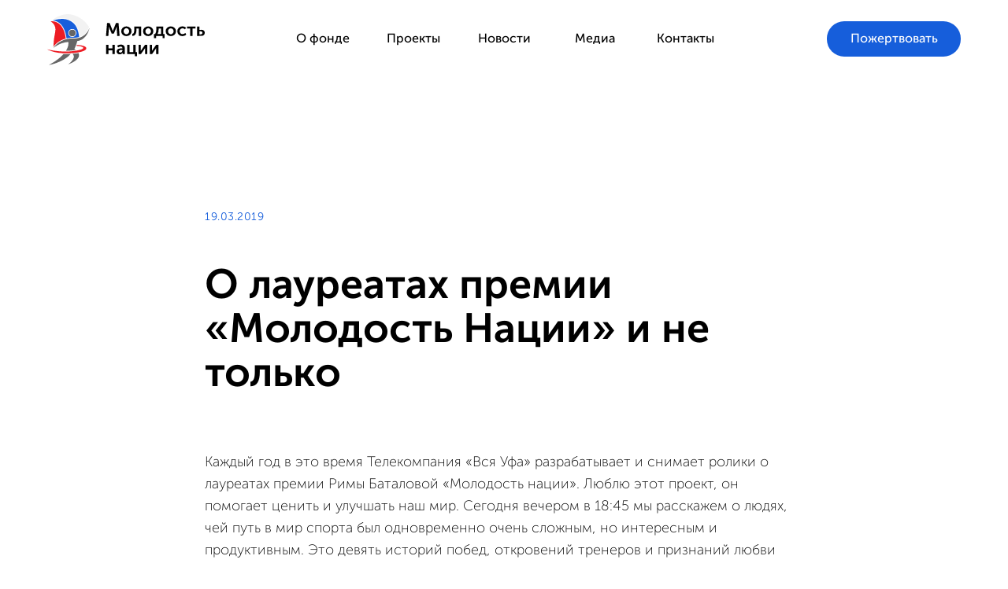

--- FILE ---
content_type: text/html; charset=UTF-8
request_url: https://batalovafond.ru/o_laureatah_premii
body_size: 16207
content:
<!DOCTYPE html> <html> <head> <meta charset="utf-8" /> <meta http-equiv="Content-Type" content="text/html; charset=utf-8" /> <meta name="viewport" content="width=device-width, initial-scale=1.0" /> <!--metatextblock--> <title>О лауреатах премии «Молодость Нации» и не только</title> <meta property="og:url" content="https://batalovafond.ru/o_laureatah_premii" /> <meta property="og:title" content="О лауреатах премии «Молодость Нации» и не только" /> <meta property="og:description" content="" /> <meta property="og:type" content="website" /> <link rel="canonical" href="https://batalovafond.ru/o_laureatah_premii"> <!--/metatextblock--> <meta name="format-detection" content="telephone=no" /> <meta http-equiv="x-dns-prefetch-control" content="on"> <link rel="dns-prefetch" href="https://ws.tildacdn.com"> <link rel="dns-prefetch" href="https://static.tildacdn.com"> <link rel="shortcut icon" href="https://static.tildacdn.com/tild3930-6630-4332-b537-343234623561/favicon.ico" type="image/x-icon" /> <!-- Assets --> <script src="https://neo.tildacdn.com/js/tilda-fallback-1.0.min.js" async charset="utf-8"></script> <link rel="stylesheet" href="https://static.tildacdn.com/css/tilda-grid-3.0.min.css" type="text/css" media="all" onerror="this.loaderr='y';"/> <link rel="stylesheet" href="https://static.tildacdn.com/ws/project1633708/tilda-blocks-page7792593.min.css?t=1739771267" type="text/css" media="all" onerror="this.loaderr='y';" /> <link rel="stylesheet" href="https://static.tildacdn.com/css/tilda-animation-2.0.min.css" type="text/css" media="all" onerror="this.loaderr='y';" /> <script nomodule src="https://static.tildacdn.com/js/tilda-polyfill-1.0.min.js" charset="utf-8"></script> <script type="text/javascript">function t_onReady(func) {if(document.readyState!='loading') {func();} else {document.addEventListener('DOMContentLoaded',func);}}
function t_onFuncLoad(funcName,okFunc,time) {if(typeof window[funcName]==='function') {okFunc();} else {setTimeout(function() {t_onFuncLoad(funcName,okFunc,time);},(time||100));}}function t_throttle(fn,threshhold,scope) {return function() {fn.apply(scope||this,arguments);};}function t396_initialScale(t){t=document.getElementById("rec"+t);if(t){t=t.querySelector(".t396__artboard");if(t){var e,r=document.documentElement.clientWidth,a=[];if(i=t.getAttribute("data-artboard-screens"))for(var i=i.split(","),l=0;l<i.length;l++)a[l]=parseInt(i[l],10);else a=[320,480,640,960,1200];for(l=0;l<a.length;l++){var n=a[l];n<=r&&(e=n)}var o="edit"===window.allrecords.getAttribute("data-tilda-mode"),d="center"===t396_getFieldValue(t,"valign",e,a),c="grid"===t396_getFieldValue(t,"upscale",e,a),s=t396_getFieldValue(t,"height_vh",e,a),u=t396_getFieldValue(t,"height",e,a),g=!!window.opr&&!!window.opr.addons||!!window.opera||-1!==navigator.userAgent.indexOf(" OPR/");if(!o&&d&&!c&&!s&&u&&!g){for(var _=parseFloat((r/e).toFixed(3)),f=[t,t.querySelector(".t396__carrier"),t.querySelector(".t396__filter")],l=0;l<f.length;l++)f[l].style.height=Math.floor(parseInt(u,10)*_)+"px";t396_scaleInitial__getElementsToScale(t).forEach(function(t){t.style.zoom=_})}}}}function t396_scaleInitial__getElementsToScale(t){return t?Array.prototype.slice.call(t.children).filter(function(t){return t&&(t.classList.contains("t396__elem")||t.classList.contains("t396__group"))}):[]}function t396_getFieldValue(t,e,r,a){var i=a[a.length-1],l=r===i?t.getAttribute("data-artboard-"+e):t.getAttribute("data-artboard-"+e+"-res-"+r);if(!l)for(var n=0;n<a.length;n++){var o=a[n];if(!(o<=r)&&(l=o===i?t.getAttribute("data-artboard-"+e):t.getAttribute("data-artboard-"+e+"-res-"+o)))break}return l}</script> <script src="https://static.tildacdn.com/js/jquery-1.10.2.min.js" charset="utf-8" onerror="this.loaderr='y';"></script> <script src="https://static.tildacdn.com/js/tilda-scripts-3.0.min.js" charset="utf-8" defer onerror="this.loaderr='y';"></script> <script src="https://static.tildacdn.com/ws/project1633708/tilda-blocks-page7792593.min.js?t=1739771267" charset="utf-8" async onerror="this.loaderr='y';"></script> <script src="https://static.tildacdn.com/js/tilda-lazyload-1.0.min.js" charset="utf-8" async onerror="this.loaderr='y';"></script> <script src="https://static.tildacdn.com/js/tilda-animation-2.0.min.js" charset="utf-8" async onerror="this.loaderr='y';"></script> <script src="https://static.tildacdn.com/js/tilda-video-1.0.min.js" charset="utf-8" async onerror="this.loaderr='y';"></script> <script src="https://static.tildacdn.com/js/tilda-video-processor-1.0.min.js" charset="utf-8" async onerror="this.loaderr='y';"></script> <script src="https://static.tildacdn.com/js/tilda-zero-1.1.min.js" charset="utf-8" async onerror="this.loaderr='y';"></script> <script src="https://static.tildacdn.com/js/tilda-animation-sbs-1.0.min.js" charset="utf-8" async onerror="this.loaderr='y';"></script> <script src="https://static.tildacdn.com/js/tilda-zero-scale-1.0.min.js" charset="utf-8" async onerror="this.loaderr='y';"></script> <script src="https://static.tildacdn.com/js/tilda-zero-fixed-1.0.min.js" charset="utf-8" async onerror="this.loaderr='y';"></script> <script src="https://static.tildacdn.com/js/tilda-events-1.0.min.js" charset="utf-8" async onerror="this.loaderr='y';"></script> <!-- nominify begin --><!-- Тильдошная мобильная анимация --> <script>
if (window.innerWidth < 1200) {
    function t_animateSbs__init() {
        var e = {
            els: $("[data-animate-sbs-event]"),
            scrollTop: window.pageYOffset,
            stop: !1,
            needUpdate: !0
        };
        if (e.mode = void 0 !== $(e.els[0]).attr("data-field-sbsevent-value") ? "edit" : "publish",
        0 != e.els.length) {
            t_animateSbs__cashElsInfo(e);
            var t, a = t_animateSbs__generateKeyframes(e);
            if ("" != a && $("head").append('<style class="sbs-anim-keyframes">' + a + "</style>"),
            "y" == window.lazy && t_lazyload_update(),
            $(window).resize(function() {
                clearTimeout(t),
                t = setTimeout(function() {
                    $(window).width() < 101 ? (e.stop = !0,
                    t_animateSbs__reset(e)) : (e.stop = !1,
                    t_animateSbs__cashElsInfo(e),
                    t_animateSbs__triggerTimeAnim(e),
                    t_animateSbs__triggerScrollAnim(e))
                }, 500)
            }),
            $(window).width() >= 101)
                t_animateSbs__triggerTimeAnim(e),
                $("[data-animate-sbs-event=scroll]").length > 0 && (t_animateSbs__triggerScrollAnim(e),
                t_animateSbs__checkFrame(e));
            $(window).load(function() {
                t_animateSbs__rereadElsValues(e)
            }),
            setTimeout(function() {
                t_animateSbs__rereadElsValues(e)
            }, 3e3)
        }
    }
    function t_animateSbs__generateKeyframes__correctOpacityOnFirstStep(e, t) {
        var a = t[1];
        void 0 !== a && 0 === a.time && 0 === a.styles.opacity && $(window).width() >= 101 && ($(e).find(".tn-atom__sbs-anim-wrapper").css("opacity", 0),
        t[0].styles.opacity = 0)
    }
    $(document).ready(function() {
        1 == window.isSearchBot || t_animateParallax__checkOldIE() || window.isMobile && $(window).width() < 101 || "edit" == $(".t-records").attr("data-tilda-mode") || (t_animateSbs__wrapAtomEls(),
        setTimeout(function() {
            t_animateSbs__init()
        }, 50))
    });
}
</script> <style>
    .t-rec {
        word-break: normal !important;
    }
</style><!-- nominify end --><script type="text/javascript">window.dataLayer=window.dataLayer||[];</script> <script type="text/javascript">(function() {if((/bot|google|yandex|baidu|bing|msn|duckduckbot|teoma|slurp|crawler|spider|robot|crawling|facebook/i.test(navigator.userAgent))===false&&typeof(sessionStorage)!='undefined'&&sessionStorage.getItem('visited')!=='y'&&document.visibilityState){var style=document.createElement('style');style.type='text/css';style.innerHTML='@media screen and (min-width: 980px) {.t-records {opacity: 0;}.t-records_animated {-webkit-transition: opacity ease-in-out .2s;-moz-transition: opacity ease-in-out .2s;-o-transition: opacity ease-in-out .2s;transition: opacity ease-in-out .2s;}.t-records.t-records_visible {opacity: 1;}}';document.getElementsByTagName('head')[0].appendChild(style);function t_setvisRecs(){var alr=document.querySelectorAll('.t-records');Array.prototype.forEach.call(alr,function(el) {el.classList.add("t-records_animated");});setTimeout(function() {Array.prototype.forEach.call(alr,function(el) {el.classList.add("t-records_visible");});sessionStorage.setItem("visited","y");},400);}
document.addEventListener('DOMContentLoaded',t_setvisRecs);}})();</script></head> <body class="t-body" style="margin:0;"> <!--allrecords--> <div id="allrecords" class="t-records" data-hook="blocks-collection-content-node" data-tilda-project-id="1633708" data-tilda-page-id="7792593" data-tilda-page-alias="o_laureatah_premii" data-tilda-formskey="7a81d7c2a9ea85c9319e76e2b171a0e5" data-tilda-lazy="yes" data-tilda-root-zone="com" data-tilda-project-headcode="yes"> <!--header--> <header id="t-header" class="t-records" data-hook="blocks-collection-content-node" data-tilda-project-id="1633708" data-tilda-page-id="7306319" data-tilda-formskey="7a81d7c2a9ea85c9319e76e2b171a0e5" data-tilda-lazy="yes" data-tilda-root-zone="com" data-tilda-project-headcode="yes"> <div id="rec128116762" class="r t-rec t-screenmin-1200px" style=" " data-animationappear="off" data-record-type="396" data-screen-min="1200px"> <!-- T396 --> <style>#rec128116762 .t396__artboard {height:100px;background-color:#ffffff;}#rec128116762 .t396__filter {height:100px;}#rec128116762 .t396__carrier{height:100px;background-position:center center;background-attachment:scroll;background-size:cover;background-repeat:no-repeat;}@media screen and (max-width:1199px) {#rec128116762 .t396__artboard,#rec128116762 .t396__filter,#rec128116762 .t396__carrier {}#rec128116762 .t396__filter {}#rec128116762 .t396__carrier {background-attachment:scroll;}}@media screen and (max-width:959px) {#rec128116762 .t396__artboard,#rec128116762 .t396__filter,#rec128116762 .t396__carrier {}#rec128116762 .t396__filter {}#rec128116762 .t396__carrier {background-attachment:scroll;}}@media screen and (max-width:639px) {#rec128116762 .t396__artboard,#rec128116762 .t396__filter,#rec128116762 .t396__carrier {}#rec128116762 .t396__filter {}#rec128116762 .t396__carrier {background-attachment:scroll;}}@media screen and (max-width:479px) {#rec128116762 .t396__artboard,#rec128116762 .t396__filter,#rec128116762 .t396__carrier {}#rec128116762 .t396__filter {}#rec128116762 .t396__carrier {background-attachment:scroll;}}#rec128116762 .tn-elem[data-elem-id="1568527343480"]{z-index:2;top:18px;left:calc(50% - 600px + 20px);width:200px;height:auto;}#rec128116762 .tn-elem[data-elem-id="1568527343480"] .tn-atom{background-position:center center;border-color:transparent ;border-style:solid;}#rec128116762 .tn-elem[data-elem-id="1568527343480"] .tn-atom__img {}@media screen and (max-width:1199px) {}@media screen and (max-width:959px) {}@media screen and (max-width:639px) {}@media screen and (max-width:479px) {}#rec128116762 .tn-elem[data-elem-id="1568527366289"]{color:#ffffff;text-align:center;z-index:3;top:27px;left:calc(50% - 600px + 1010px);width:170px;height:45px;}#rec128116762 .tn-elem[data-elem-id="1568527366289"] .tn-atom{color:#ffffff;font-size:16px;font-family:'MuseoSans',Arial,sans-serif;line-height:1.55;font-weight:500;border-width:1px;border-radius:30px;background-color:#165edb;background-position:center center;border-color:transparent ;border-style:solid;transition:background-color 0.2s ease-in-out,color 0.2s ease-in-out,border-color 0.2s ease-in-out;}@media (hover),(min-width:0\0) {#rec128116762 .tn-elem[data-elem-id="1568527366289"] .tn-atom:hover {background-color:#0e45ad;background-image:none;}#rec128116762 .tn-elem[data-elem-id="1568527366289"] .tn-atom:hover {color:#ffffff;}}@media screen and (max-width:1199px) {}@media screen and (max-width:959px) {}@media screen and (max-width:639px) {}@media screen and (max-width:479px) {}#rec128116762 .tn-elem[data-elem-id="1568527825701"]{color:#000000;text-align:center;z-index:4;top:27px;left:calc(50% - 600px + 315px);width:110px;height:45px;}#rec128116762 .tn-elem[data-elem-id="1568527825701"] .tn-atom{color:#000000;font-size:16px;font-family:'MuseoSans',Arial,sans-serif;line-height:1.55;font-weight:500;border-radius:30px;background-color:#ffffff;background-position:center center;border-color:transparent ;border-style:solid;transition:background-color 0.2s ease-in-out,color 0.2s ease-in-out,border-color 0.2s ease-in-out;}@media (hover),(min-width:0\0) {#rec128116762 .tn-elem[data-elem-id="1568527825701"] .tn-atom:hover {background-color:#f0f0f0;background-image:none;}#rec128116762 .tn-elem[data-elem-id="1568527825701"] .tn-atom:hover {color:#165edb;}}@media screen and (max-width:1199px) {}@media screen and (max-width:959px) {}@media screen and (max-width:639px) {}@media screen and (max-width:479px) {}#rec128116762 .tn-elem[data-elem-id="1568527882662"]{color:#000000;text-align:center;z-index:5;top:27px;left:calc(50% - 600px + 430px);width:110px;height:45px;}#rec128116762 .tn-elem[data-elem-id="1568527882662"] .tn-atom{color:#000000;font-size:16px;font-family:'MuseoSans',Arial,sans-serif;line-height:1.55;font-weight:500;border-width:1px;border-radius:30px;background-position:center center;border-color:transparent ;border-style:solid;transition:background-color 0.2s ease-in-out,color 0.2s ease-in-out,border-color 0.2s ease-in-out;}@media (hover),(min-width:0\0) {#rec128116762 .tn-elem[data-elem-id="1568527882662"] .tn-atom:hover {background-color:#f0f0f0;background-image:none;}#rec128116762 .tn-elem[data-elem-id="1568527882662"] .tn-atom:hover {color:#165edb;}}@media screen and (max-width:1199px) {}@media screen and (max-width:959px) {}@media screen and (max-width:639px) {}@media screen and (max-width:479px) {}#rec128116762 .tn-elem[data-elem-id="1568527896403"]{color:#000000;text-align:center;z-index:6;top:27px;left:calc(50% - 600px + 660px);width:110px;height:45px;}#rec128116762 .tn-elem[data-elem-id="1568527896403"] .tn-atom{color:#000000;font-size:16px;font-family:'MuseoSans',Arial,sans-serif;line-height:1.55;font-weight:500;border-width:1px;border-radius:30px;background-position:center center;border-color:transparent ;border-style:solid;transition:background-color 0.2s ease-in-out,color 0.2s ease-in-out,border-color 0.2s ease-in-out;}@media (hover),(min-width:0\0) {#rec128116762 .tn-elem[data-elem-id="1568527896403"] .tn-atom:hover {background-color:#f0f0f0;background-image:none;}#rec128116762 .tn-elem[data-elem-id="1568527896403"] .tn-atom:hover {color:#165edb;}}@media screen and (max-width:1199px) {}@media screen and (max-width:959px) {}@media screen and (max-width:639px) {}@media screen and (max-width:479px) {}#rec128116762 .tn-elem[data-elem-id="1568527921911"]{color:#000000;text-align:center;z-index:7;top:27px;left:calc(50% - 600px + 775px);width:110px;height:45px;}#rec128116762 .tn-elem[data-elem-id="1568527921911"] .tn-atom{color:#000000;font-size:16px;font-family:'MuseoSans',Arial,sans-serif;line-height:1.55;font-weight:500;border-width:1px;border-radius:30px;background-position:center center;border-color:transparent ;border-style:solid;transition:background-color 0.2s ease-in-out,color 0.2s ease-in-out,border-color 0.2s ease-in-out;}@media (hover),(min-width:0\0) {#rec128116762 .tn-elem[data-elem-id="1568527921911"] .tn-atom:hover {background-color:#f0f0f0;background-image:none;}#rec128116762 .tn-elem[data-elem-id="1568527921911"] .tn-atom:hover {color:#165edb;}}@media screen and (max-width:1199px) {}@media screen and (max-width:959px) {}@media screen and (max-width:639px) {}@media screen and (max-width:479px) {}#rec128116762 .tn-elem[data-elem-id="1569686703527"]{color:#000000;text-align:center;z-index:8;top:27px;left:calc(50% - 600px + 545px);width:110px;height:45px;}#rec128116762 .tn-elem[data-elem-id="1569686703527"] .tn-atom{color:#000000;font-size:16px;font-family:'MuseoSans',Arial,sans-serif;line-height:1.55;font-weight:500;border-width:1px;border-radius:30px;background-position:center center;border-color:transparent ;border-style:solid;transition:background-color 0.2s ease-in-out,color 0.2s ease-in-out,border-color 0.2s ease-in-out;}@media (hover),(min-width:0\0) {#rec128116762 .tn-elem[data-elem-id="1569686703527"] .tn-atom:hover {background-color:#f0f0f0;background-image:none;}#rec128116762 .tn-elem[data-elem-id="1569686703527"] .tn-atom:hover {color:#165edb;}}@media screen and (max-width:1199px) {}@media screen and (max-width:959px) {}@media screen and (max-width:639px) {}@media screen and (max-width:479px) {}</style> <div class='t396'> <div class="t396__artboard" data-artboard-recid="128116762" data-artboard-screens="320,480,640,960,1200" data-artboard-height="100" data-artboard-valign="center" data-artboard-upscale="grid"> <div class="t396__carrier" data-artboard-recid="128116762"></div> <div class="t396__filter" data-artboard-recid="128116762"></div> <div class='t396__elem tn-elem tn-elem__1281167621568527343480' data-elem-id='1568527343480' data-elem-type='image' data-field-top-value="18" data-field-left-value="20" data-field-width-value="200" data-field-axisy-value="top" data-field-axisx-value="left" data-field-container-value="grid" data-field-topunits-value="px" data-field-leftunits-value="px" data-field-heightunits-value="" data-field-widthunits-value="px" data-field-filewidth-value="257" data-field-fileheight-value="83"> <a class='tn-atom' href="/"> <img class='tn-atom__img t-img' data-original='https://static.tildacdn.com/tild3839-3963-4665-a230-366238643737/molodostn-logo.svg' alt='' imgfield='tn_img_1568527343480' /> </a> </div> <div class='t396__elem tn-elem tn-elem__1281167621568527366289' data-elem-id='1568527366289' data-elem-type='button' data-field-top-value="27" data-field-left-value="1010" data-field-height-value="45" data-field-width-value="170" data-field-axisy-value="top" data-field-axisx-value="left" data-field-container-value="grid" data-field-topunits-value="px" data-field-leftunits-value="px" data-field-heightunits-value="px" data-field-widthunits-value="px"> <a class='tn-atom' href="/donation">Пожертвовать</a> </div> <div class='t396__elem tn-elem tn-elem__1281167621568527825701' data-elem-id='1568527825701' data-elem-type='button' data-field-top-value="27" data-field-left-value="315" data-field-height-value="45" data-field-width-value="110" data-field-axisy-value="top" data-field-axisx-value="left" data-field-container-value="grid" data-field-topunits-value="px" data-field-leftunits-value="px" data-field-heightunits-value="px" data-field-widthunits-value="px"> <a class='tn-atom' href="/about">О фонде</a> </div> <div class='t396__elem tn-elem tn-elem__1281167621568527882662' data-elem-id='1568527882662' data-elem-type='button' data-field-top-value="27" data-field-left-value="430" data-field-height-value="45" data-field-width-value="110" data-field-axisy-value="top" data-field-axisx-value="left" data-field-container-value="grid" data-field-topunits-value="px" data-field-leftunits-value="px" data-field-heightunits-value="px" data-field-widthunits-value="px"> <a class='tn-atom' href="/projects">Проекты</a> </div> <div class='t396__elem tn-elem tn-elem__1281167621568527896403' data-elem-id='1568527896403' data-elem-type='button' data-field-top-value="27" data-field-left-value="660" data-field-height-value="45" data-field-width-value="110" data-field-axisy-value="top" data-field-axisx-value="left" data-field-container-value="grid" data-field-topunits-value="px" data-field-leftunits-value="px" data-field-heightunits-value="px" data-field-widthunits-value="px"> <a class='tn-atom' href="/media">Медиа</a> </div> <div class='t396__elem tn-elem tn-elem__1281167621568527921911' data-elem-id='1568527921911' data-elem-type='button' data-field-top-value="27" data-field-left-value="775" data-field-height-value="45" data-field-width-value="110" data-field-axisy-value="top" data-field-axisx-value="left" data-field-container-value="grid" data-field-topunits-value="px" data-field-leftunits-value="px" data-field-heightunits-value="px" data-field-widthunits-value="px"> <a class='tn-atom' href="/contacts">Контакты</a> </div> <div class='t396__elem tn-elem tn-elem__1281167621569686703527' data-elem-id='1569686703527' data-elem-type='button' data-field-top-value="27" data-field-left-value="545" data-field-height-value="45" data-field-width-value="110" data-field-axisy-value="top" data-field-axisx-value="left" data-field-container-value="grid" data-field-topunits-value="px" data-field-leftunits-value="px" data-field-heightunits-value="px" data-field-widthunits-value="px"> <a class='tn-atom' href="/news">Новости</a> </div> </div> </div> <script>t_onReady(function() {t_onFuncLoad('t396_init',function() {t396_init('128116762');});});</script> <!-- /T396 --> </div> <div id="rec705523896" class="r t-rec t-screenmin-1200px" style=" " data-animationappear="off" data-record-type="396" data-screen-min="1200px"> <!-- T396 --> <style>#rec705523896 .t396__artboard {position:fixed;width:100%;left:0;top:0;transform:translateY(-100%);transition:transform 0.15s;z-index:999;}#rec705523896 .t396__artboard {height:100px;background-color:#ffffff;}#rec705523896 .t396__filter {height:100px;}#rec705523896 .t396__carrier{height:100px;background-position:center center;background-attachment:scroll;background-size:cover;background-repeat:no-repeat;}@media screen and (max-width:1199px) {#rec705523896 .t396__artboard,#rec705523896 .t396__filter,#rec705523896 .t396__carrier {}#rec705523896 .t396__filter {}#rec705523896 .t396__carrier {background-attachment:scroll;}}@media screen and (max-width:959px) {#rec705523896 .t396__artboard,#rec705523896 .t396__filter,#rec705523896 .t396__carrier {}#rec705523896 .t396__filter {}#rec705523896 .t396__carrier {background-attachment:scroll;}}@media screen and (max-width:639px) {#rec705523896 .t396__artboard,#rec705523896 .t396__filter,#rec705523896 .t396__carrier {}#rec705523896 .t396__filter {}#rec705523896 .t396__carrier {background-attachment:scroll;}}@media screen and (max-width:479px) {#rec705523896 .t396__artboard,#rec705523896 .t396__filter,#rec705523896 .t396__carrier {}#rec705523896 .t396__filter {}#rec705523896 .t396__carrier {background-attachment:scroll;}}#rec705523896 .tn-elem[data-elem-id="1568527343480"]{z-index:2;top:18px;left:calc(50% - 600px + 20px);width:200px;height:auto;}#rec705523896 .tn-elem[data-elem-id="1568527343480"] .tn-atom{background-position:center center;border-color:transparent ;border-style:solid;}#rec705523896 .tn-elem[data-elem-id="1568527343480"] .tn-atom__img {}@media screen and (max-width:1199px) {}@media screen and (max-width:959px) {}@media screen and (max-width:639px) {}@media screen and (max-width:479px) {}#rec705523896 .tn-elem[data-elem-id="1568527366289"]{color:#ffffff;text-align:center;z-index:3;top:27px;left:calc(50% - 600px + 1010px);width:170px;height:45px;}#rec705523896 .tn-elem[data-elem-id="1568527366289"] .tn-atom{color:#ffffff;font-size:16px;font-family:'MuseoSans',Arial,sans-serif;line-height:1.55;font-weight:500;border-width:1px;border-radius:30px;background-color:#165edb;background-position:center center;border-color:transparent ;border-style:solid;transition:background-color 0.2s ease-in-out,color 0.2s ease-in-out,border-color 0.2s ease-in-out;}@media (hover),(min-width:0\0) {#rec705523896 .tn-elem[data-elem-id="1568527366289"] .tn-atom:hover {background-color:#0e45ad;background-image:none;}#rec705523896 .tn-elem[data-elem-id="1568527366289"] .tn-atom:hover {color:#ffffff;}}@media screen and (max-width:1199px) {}@media screen and (max-width:959px) {}@media screen and (max-width:639px) {}@media screen and (max-width:479px) {}#rec705523896 .tn-elem[data-elem-id="1568527825701"]{color:#000000;text-align:center;z-index:4;top:27px;left:calc(50% - 600px + 315px);width:110px;height:45px;}#rec705523896 .tn-elem[data-elem-id="1568527825701"] .tn-atom{color:#000000;font-size:16px;font-family:'MuseoSans',Arial,sans-serif;line-height:1.55;font-weight:500;border-radius:30px;background-color:#ffffff;background-position:center center;border-color:transparent ;border-style:solid;transition:background-color 0.2s ease-in-out,color 0.2s ease-in-out,border-color 0.2s ease-in-out;}@media (hover),(min-width:0\0) {#rec705523896 .tn-elem[data-elem-id="1568527825701"] .tn-atom:hover {background-color:#f0f0f0;background-image:none;}#rec705523896 .tn-elem[data-elem-id="1568527825701"] .tn-atom:hover {color:#165edb;}}@media screen and (max-width:1199px) {}@media screen and (max-width:959px) {}@media screen and (max-width:639px) {}@media screen and (max-width:479px) {}#rec705523896 .tn-elem[data-elem-id="1568527882662"]{color:#000000;text-align:center;z-index:5;top:27px;left:calc(50% - 600px + 430px);width:110px;height:45px;}#rec705523896 .tn-elem[data-elem-id="1568527882662"] .tn-atom{color:#000000;font-size:16px;font-family:'MuseoSans',Arial,sans-serif;line-height:1.55;font-weight:500;border-width:1px;border-radius:30px;background-position:center center;border-color:transparent ;border-style:solid;transition:background-color 0.2s ease-in-out,color 0.2s ease-in-out,border-color 0.2s ease-in-out;}@media (hover),(min-width:0\0) {#rec705523896 .tn-elem[data-elem-id="1568527882662"] .tn-atom:hover {background-color:#f0f0f0;background-image:none;}#rec705523896 .tn-elem[data-elem-id="1568527882662"] .tn-atom:hover {color:#165edb;}}@media screen and (max-width:1199px) {}@media screen and (max-width:959px) {}@media screen and (max-width:639px) {}@media screen and (max-width:479px) {}#rec705523896 .tn-elem[data-elem-id="1568527896403"]{color:#000000;text-align:center;z-index:6;top:27px;left:calc(50% - 600px + 660px);width:110px;height:45px;}#rec705523896 .tn-elem[data-elem-id="1568527896403"] .tn-atom{color:#000000;font-size:16px;font-family:'MuseoSans',Arial,sans-serif;line-height:1.55;font-weight:500;border-width:1px;border-radius:30px;background-position:center center;border-color:transparent ;border-style:solid;transition:background-color 0.2s ease-in-out,color 0.2s ease-in-out,border-color 0.2s ease-in-out;}@media (hover),(min-width:0\0) {#rec705523896 .tn-elem[data-elem-id="1568527896403"] .tn-atom:hover {background-color:#f0f0f0;background-image:none;}#rec705523896 .tn-elem[data-elem-id="1568527896403"] .tn-atom:hover {color:#165edb;}}@media screen and (max-width:1199px) {}@media screen and (max-width:959px) {}@media screen and (max-width:639px) {}@media screen and (max-width:479px) {}#rec705523896 .tn-elem[data-elem-id="1568527921911"]{color:#000000;text-align:center;z-index:7;top:27px;left:calc(50% - 600px + 775px);width:110px;height:45px;}#rec705523896 .tn-elem[data-elem-id="1568527921911"] .tn-atom{color:#000000;font-size:16px;font-family:'MuseoSans',Arial,sans-serif;line-height:1.55;font-weight:500;border-width:1px;border-radius:30px;background-position:center center;border-color:transparent ;border-style:solid;transition:background-color 0.2s ease-in-out,color 0.2s ease-in-out,border-color 0.2s ease-in-out;}@media (hover),(min-width:0\0) {#rec705523896 .tn-elem[data-elem-id="1568527921911"] .tn-atom:hover {background-color:#f0f0f0;background-image:none;}#rec705523896 .tn-elem[data-elem-id="1568527921911"] .tn-atom:hover {color:#165edb;}}@media screen and (max-width:1199px) {}@media screen and (max-width:959px) {}@media screen and (max-width:639px) {}@media screen and (max-width:479px) {}#rec705523896 .tn-elem[data-elem-id="1569686703527"]{color:#000000;text-align:center;z-index:8;top:27px;left:calc(50% - 600px + 545px);width:110px;height:45px;}#rec705523896 .tn-elem[data-elem-id="1569686703527"] .tn-atom{color:#000000;font-size:16px;font-family:'MuseoSans',Arial,sans-serif;line-height:1.55;font-weight:500;border-width:1px;border-radius:30px;background-position:center center;border-color:transparent ;border-style:solid;transition:background-color 0.2s ease-in-out,color 0.2s ease-in-out,border-color 0.2s ease-in-out;}@media (hover),(min-width:0\0) {#rec705523896 .tn-elem[data-elem-id="1569686703527"] .tn-atom:hover {background-color:#f0f0f0;background-image:none;}#rec705523896 .tn-elem[data-elem-id="1569686703527"] .tn-atom:hover {color:#165edb;}}@media screen and (max-width:1199px) {}@media screen and (max-width:959px) {}@media screen and (max-width:639px) {}@media screen and (max-width:479px) {}</style> <div class='t396'> <div class="t396__artboard" data-artboard-recid="705523896" data-artboard-screens="320,480,640,960,1200" data-artboard-height="100" data-artboard-valign="center" data-artboard-upscale="grid" data-artboard-pos="fixed" data-artboard-fixed-trigger="100" data-artboard-appear-anim="fixslide" data-artboard-fixed-need-js="y"> <div class="t396__carrier" data-artboard-recid="705523896"></div> <div class="t396__filter" data-artboard-recid="705523896"></div> <div class='t396__elem tn-elem tn-elem__7055238961568527343480' data-elem-id='1568527343480' data-elem-type='image' data-field-top-value="18" data-field-left-value="20" data-field-width-value="200" data-field-axisy-value="top" data-field-axisx-value="left" data-field-container-value="grid" data-field-topunits-value="px" data-field-leftunits-value="px" data-field-heightunits-value="" data-field-widthunits-value="px" data-field-filewidth-value="257" data-field-fileheight-value="83"> <a class='tn-atom' href="/"> <img class='tn-atom__img t-img' data-original='https://static.tildacdn.com/tild3839-3963-4665-a230-366238643737/molodostn-logo.svg' alt='' imgfield='tn_img_1568527343480' /> </a> </div> <div class='t396__elem tn-elem tn-elem__7055238961568527366289' data-elem-id='1568527366289' data-elem-type='button' data-field-top-value="27" data-field-left-value="1010" data-field-height-value="45" data-field-width-value="170" data-field-axisy-value="top" data-field-axisx-value="left" data-field-container-value="grid" data-field-topunits-value="px" data-field-leftunits-value="px" data-field-heightunits-value="px" data-field-widthunits-value="px"> <a class='tn-atom' href="/donation">Пожертвовать</a> </div> <div class='t396__elem tn-elem tn-elem__7055238961568527825701' data-elem-id='1568527825701' data-elem-type='button' data-field-top-value="27" data-field-left-value="315" data-field-height-value="45" data-field-width-value="110" data-field-axisy-value="top" data-field-axisx-value="left" data-field-container-value="grid" data-field-topunits-value="px" data-field-leftunits-value="px" data-field-heightunits-value="px" data-field-widthunits-value="px"> <a class='tn-atom' href="/about">О фонде</a> </div> <div class='t396__elem tn-elem tn-elem__7055238961568527882662' data-elem-id='1568527882662' data-elem-type='button' data-field-top-value="27" data-field-left-value="430" data-field-height-value="45" data-field-width-value="110" data-field-axisy-value="top" data-field-axisx-value="left" data-field-container-value="grid" data-field-topunits-value="px" data-field-leftunits-value="px" data-field-heightunits-value="px" data-field-widthunits-value="px"> <a class='tn-atom' href="/projects">Проекты</a> </div> <div class='t396__elem tn-elem tn-elem__7055238961568527896403' data-elem-id='1568527896403' data-elem-type='button' data-field-top-value="27" data-field-left-value="660" data-field-height-value="45" data-field-width-value="110" data-field-axisy-value="top" data-field-axisx-value="left" data-field-container-value="grid" data-field-topunits-value="px" data-field-leftunits-value="px" data-field-heightunits-value="px" data-field-widthunits-value="px"> <a class='tn-atom' href="/media">Медиа</a> </div> <div class='t396__elem tn-elem tn-elem__7055238961568527921911' data-elem-id='1568527921911' data-elem-type='button' data-field-top-value="27" data-field-left-value="775" data-field-height-value="45" data-field-width-value="110" data-field-axisy-value="top" data-field-axisx-value="left" data-field-container-value="grid" data-field-topunits-value="px" data-field-leftunits-value="px" data-field-heightunits-value="px" data-field-widthunits-value="px"> <a class='tn-atom' href="/contacts">Контакты</a> </div> <div class='t396__elem tn-elem tn-elem__7055238961569686703527' data-elem-id='1569686703527' data-elem-type='button' data-field-top-value="27" data-field-left-value="545" data-field-height-value="45" data-field-width-value="110" data-field-axisy-value="top" data-field-axisx-value="left" data-field-container-value="grid" data-field-topunits-value="px" data-field-leftunits-value="px" data-field-heightunits-value="px" data-field-widthunits-value="px"> <a class='tn-atom' href="/news">Новости</a> </div> </div> </div> <script>t_onReady(function() {t_onFuncLoad('t396_init',function() {t396_init('705523896');});});</script> <!-- /T396 --> </div> <div id="rec135767473" class="r t-rec t-screenmax-1200px" style=" " data-animationappear="off" data-record-type="309" data-screen-max="1200px"> <!-- T280 --> <div id="nav135767473marker"></div> <div id="nav135767473" class="t280 " data-menu="yes" data-appearoffset="100px"> <div class="t280__container t280__small " style=""> <div class="t280__container__bg" style="background-color: rgba(255,255,255,1);" data-bgcolor-hex="#ffffff" data-bgcolor-rgba="rgba(255,255,255,1)" data-navmarker="nav135767473marker" data-appearoffset="100px" data-bgopacity="1" data-menushadow="" data-menushadow-css=""></div> <div class="t280__menu__content "> <div class="t280__logo__container" style="min-height:80px;"> <div class="t280__logo__content"> <a class="t280__logo" href="/"> <img class="t280__logo__img"
src="https://static.tildacdn.com/tild3962-3434-4034-b833-663064376365/molodostn-logo.svg"
imgfield="img"
style="height: 50px;"
alt=""> </a> </div> </div> <button type="button"
class="t-menuburger t-menuburger_first t-menuburger__small"
aria-label="Навигационное меню"
aria-expanded="false"> <span style="background-color:#165edb;"></span> <span style="background-color:#165edb;"></span> <span style="background-color:#165edb;"></span> <span style="background-color:#165edb;"></span> </button> <script>function t_menuburger_init(recid) {var rec=document.querySelector('#rec' + recid);if(!rec) return;var burger=rec.querySelector('.t-menuburger');if(!burger) return;var isSecondStyle=burger.classList.contains('t-menuburger_second');if(isSecondStyle&&!window.isMobile&&!('ontouchend' in document)) {burger.addEventListener('mouseenter',function() {if(burger.classList.contains('t-menuburger-opened')) return;burger.classList.remove('t-menuburger-unhovered');burger.classList.add('t-menuburger-hovered');});burger.addEventListener('mouseleave',function() {if(burger.classList.contains('t-menuburger-opened')) return;burger.classList.remove('t-menuburger-hovered');burger.classList.add('t-menuburger-unhovered');setTimeout(function() {burger.classList.remove('t-menuburger-unhovered');},300);});}
burger.addEventListener('click',function() {if(!burger.closest('.tmenu-mobile')&&!burger.closest('.t450__burger_container')&&!burger.closest('.t466__container')&&!burger.closest('.t204__burger')&&!burger.closest('.t199__js__menu-toggler')) {burger.classList.toggle('t-menuburger-opened');burger.classList.remove('t-menuburger-unhovered');}});var menu=rec.querySelector('[data-menu="yes"]');if(!menu) return;var menuLinks=menu.querySelectorAll('.t-menu__link-item');var submenuClassList=['t978__menu-link_hook','t978__tm-link','t966__tm-link','t794__tm-link','t-menusub__target-link'];Array.prototype.forEach.call(menuLinks,function(link) {link.addEventListener('click',function() {var isSubmenuHook=submenuClassList.some(function(submenuClass) {return link.classList.contains(submenuClass);});if(isSubmenuHook) return;burger.classList.remove('t-menuburger-opened');});});menu.addEventListener('clickedAnchorInTooltipMenu',function() {burger.classList.remove('t-menuburger-opened');});}
t_onReady(function() {t_onFuncLoad('t_menuburger_init',function(){t_menuburger_init('135767473');});});</script> <style>.t-menuburger{position:relative;flex-shrink:0;width:28px;height:20px;padding:0;border:none;background-color:transparent;outline:none;-webkit-transform:rotate(0deg);transform:rotate(0deg);transition:transform .5s ease-in-out;cursor:pointer;z-index:999;}.t-menuburger span{display:block;position:absolute;width:100%;opacity:1;left:0;-webkit-transform:rotate(0deg);transform:rotate(0deg);transition:.25s ease-in-out;height:3px;background-color:#000;}.t-menuburger span:nth-child(1){top:0px;}.t-menuburger span:nth-child(2),.t-menuburger span:nth-child(3){top:8px;}.t-menuburger span:nth-child(4){top:16px;}.t-menuburger__big{width:42px;height:32px;}.t-menuburger__big span{height:5px;}.t-menuburger__big span:nth-child(2),.t-menuburger__big span:nth-child(3){top:13px;}.t-menuburger__big span:nth-child(4){top:26px;}.t-menuburger__small{width:22px;height:14px;}.t-menuburger__small span{height:2px;}.t-menuburger__small span:nth-child(2),.t-menuburger__small span:nth-child(3){top:6px;}.t-menuburger__small span:nth-child(4){top:12px;}.t-menuburger-opened span:nth-child(1){top:8px;width:0%;left:50%;}.t-menuburger-opened span:nth-child(2){-webkit-transform:rotate(45deg);transform:rotate(45deg);}.t-menuburger-opened span:nth-child(3){-webkit-transform:rotate(-45deg);transform:rotate(-45deg);}.t-menuburger-opened span:nth-child(4){top:8px;width:0%;left:50%;}.t-menuburger-opened.t-menuburger__big span:nth-child(1){top:6px;}.t-menuburger-opened.t-menuburger__big span:nth-child(4){top:18px;}.t-menuburger-opened.t-menuburger__small span:nth-child(1),.t-menuburger-opened.t-menuburger__small span:nth-child(4){top:6px;}@media (hover),(min-width:0\0){.t-menuburger_first:hover span:nth-child(1){transform:translateY(1px);}.t-menuburger_first:hover span:nth-child(4){transform:translateY(-1px);}.t-menuburger_first.t-menuburger__big:hover span:nth-child(1){transform:translateY(3px);}.t-menuburger_first.t-menuburger__big:hover span:nth-child(4){transform:translateY(-3px);}}.t-menuburger_second span:nth-child(2),.t-menuburger_second span:nth-child(3){width:80%;left:20%;right:0;}@media (hover),(min-width:0\0){.t-menuburger_second.t-menuburger-hovered span:nth-child(2),.t-menuburger_second.t-menuburger-hovered span:nth-child(3){animation:t-menuburger-anim 0.3s ease-out normal forwards;}.t-menuburger_second.t-menuburger-unhovered span:nth-child(2),.t-menuburger_second.t-menuburger-unhovered span:nth-child(3){animation:t-menuburger-anim2 0.3s ease-out normal forwards;}}.t-menuburger_second.t-menuburger-opened span:nth-child(2),.t-menuburger_second.t-menuburger-opened span:nth-child(3){left:0;right:0;width:100%!important;}.t-menuburger_third span:nth-child(4){width:70%;left:unset;right:0;}@media (hover),(min-width:0\0){.t-menuburger_third:not(.t-menuburger-opened):hover span:nth-child(4){width:100%;}}.t-menuburger_third.t-menuburger-opened span:nth-child(4){width:0!important;right:50%;}.t-menuburger_fourth{height:12px;}.t-menuburger_fourth.t-menuburger__small{height:8px;}.t-menuburger_fourth.t-menuburger__big{height:18px;}.t-menuburger_fourth span:nth-child(2),.t-menuburger_fourth span:nth-child(3){top:4px;opacity:0;}.t-menuburger_fourth span:nth-child(4){top:8px;}.t-menuburger_fourth.t-menuburger__small span:nth-child(2),.t-menuburger_fourth.t-menuburger__small span:nth-child(3){top:3px;}.t-menuburger_fourth.t-menuburger__small span:nth-child(4){top:6px;}.t-menuburger_fourth.t-menuburger__small span:nth-child(2),.t-menuburger_fourth.t-menuburger__small span:nth-child(3){top:3px;}.t-menuburger_fourth.t-menuburger__small span:nth-child(4){top:6px;}.t-menuburger_fourth.t-menuburger__big span:nth-child(2),.t-menuburger_fourth.t-menuburger__big span:nth-child(3){top:6px;}.t-menuburger_fourth.t-menuburger__big span:nth-child(4){top:12px;}@media (hover),(min-width:0\0){.t-menuburger_fourth:not(.t-menuburger-opened):hover span:nth-child(1){transform:translateY(1px);}.t-menuburger_fourth:not(.t-menuburger-opened):hover span:nth-child(4){transform:translateY(-1px);}.t-menuburger_fourth.t-menuburger__big:not(.t-menuburger-opened):hover span:nth-child(1){transform:translateY(3px);}.t-menuburger_fourth.t-menuburger__big:not(.t-menuburger-opened):hover span:nth-child(4){transform:translateY(-3px);}}.t-menuburger_fourth.t-menuburger-opened span:nth-child(1),.t-menuburger_fourth.t-menuburger-opened span:nth-child(4){top:4px;}.t-menuburger_fourth.t-menuburger-opened span:nth-child(2),.t-menuburger_fourth.t-menuburger-opened span:nth-child(3){opacity:1;}@keyframes t-menuburger-anim{0%{width:80%;left:20%;right:0;}50%{width:100%;left:0;right:0;}100%{width:80%;left:0;right:20%;}}@keyframes t-menuburger-anim2{0%{width:80%;left:0;}50%{width:100%;right:0;left:0;}100%{width:80%;left:20%;right:0;}}</style> </div> </div> <div class="t280__menu__wrapper "> <div class="t280__menu__bg" style="background-color:#ffffff; opacity:1;"></div> <div class="t280__menu__container"> <nav class="t280__menu t-width t-width_6"> <ul role="list" class="t280__list t-menu__list"> <li class="t280__menu__item"> <a class="t280__menu__link t-title t-title_xl t-menu__link-item"
href="" data-menu-submenu-hook="">
Works
</a> </li> <li class="t280__menu__item"> <a class="t280__menu__link t-title t-title_xl t-menu__link-item"
href="" data-menu-submenu-hook="">
Inspiration
</a> </li> <li class="t280__menu__item"> <a class="t280__menu__link t-title t-title_xl t-menu__link-item"
href="" data-menu-submenu-hook="">
About
</a> </li> </ul> </nav> <div class="t280__bottom t-width t-width_6"> <div class="t-sociallinks"> <ul role="list" class="t-sociallinks__wrapper" aria-label="Соц. сети"> <!-- new soclinks --><li class="t-sociallinks__item t-sociallinks__item_facebook"><a href="/" target="_blank" rel="nofollow" aria-label="facebook" style="width: 30px; height: 30px;"><svg class="t-sociallinks__svg" role="presentation" width=30px height=30px viewBox="0 0 100 100" fill="none" xmlns="http://www.w3.org/2000/svg"> <path fill-rule="evenodd" clip-rule="evenodd" d="M50 100c27.6142 0 50-22.3858 50-50S77.6142 0 50 0 0 22.3858 0 50s22.3858 50 50 50Zm3.431-73.9854c-2.5161.0701-5.171.6758-7.0464 2.4577-1.5488 1.4326-2.329 3.5177-2.5044 5.602-.0534 1.4908-.0458 2.9855-.0382 4.4796.0058 1.1205.0115 2.2407-.0085 3.3587-.6888.005-1.3797.0036-2.0709.0021-.9218-.0019-1.8441-.0038-2.7626.0096 0 .8921.0013 1.7855.0026 2.6797.0026 1.791.0052 3.5853-.0026 5.3799.9185.0134 1.8409.0115 2.7627.0096.6912-.0015 1.382-.0029 2.0708.0021.0155 3.5565.0127 7.1128.0098 10.669-.0036 4.4452-.0072 8.8903.0252 13.3354 1.8903-.0134 3.7765-.0115 5.6633-.0095 1.4152.0014 2.8306.0028 4.2484-.0022.0117-4.0009.0088-7.9986.0058-11.9963-.0029-3.9979-.0058-7.9957.0059-11.9964.9533-.005 1.9067-.0036 2.86-.0021 1.2713.0019 2.5425.0038 3.8137-.0096.396-2.679.7335-5.3814.9198-8.0947-1.2576-.0058-2.5155-.0058-3.7734-.0058-1.2578 0-2.5157 0-3.7734-.0059 0-.4689-.0007-.9378-.0014-1.4066-.0022-1.4063-.0044-2.8123.0131-4.2188.198-1.0834 1.3158-1.9104 2.3992-1.8403h5.1476c.0117-2.8069.0117-5.602 0-8.4089-.6636 0-1.3273-.0007-1.9911-.0014-1.9915-.0022-3.9832-.0044-5.975.0131Z" fill="#000000"/> </svg></a></li>&nbsp;<li class="t-sociallinks__item t-sociallinks__item_twitter"><a href="/" target="_blank" rel="nofollow" aria-label="twitter" style="width: 30px; height: 30px;"><svg class="t-sociallinks__svg" role="presentation" xmlns="http://www.w3.org/2000/svg" width=30px height=30px viewBox="0 0 48 48"> <g clip-path="url(#clip0_3697_102)"><path fill-rule="evenodd" clip-rule="evenodd" d="M24 48C37.2548 48 48 37.2548 48 24C48 10.7452 37.2548 0 24 0C10.7452 0 0 10.7452 0 24C0 37.2548 10.7452 48 24 48ZM33.3482 14L25.9027 22.4686H25.9023L34 34H28.0445L22.5915 26.2348L15.7644 34H14L21.8082 25.1193L14 14H19.9555L25.119 21.3532L31.5838 14H33.3482ZM22.695 24.1101L23.4861 25.2173V25.2177L28.8746 32.7594H31.5847L24.9813 23.5172L24.1902 22.4099L19.1103 15.2997H16.4002L22.695 24.1101Z" fill="#000000"/></g><defs><clipPath id="clip0_3697_102"><rect width="48" height="48" fill="white"/></clipPath></defs> </svg></a></li>&nbsp;<li class="t-sociallinks__item t-sociallinks__item_behance"><a href="/" target="_blank" rel="nofollow" aria-label="behance" style="width: 30px; height: 30px;"><svg class="t-sociallinks__svg" role="presentation" width=30px height=30px viewBox="0 0 100 100" fill="none" xmlns="http://www.w3.org/2000/svg"> <path fill-rule="evenodd" clip-rule="evenodd" d="M50 100c27.6142 0 50-22.3858 50-50S77.6142 0 50 0 0 22.3858 0 50s22.3858 50 50 50Zm-1.4722-51.0072c1.0869-.5533 1.9078-1.167 2.4634-1.8412.9991-1.2023 1.4951-2.7852 1.4951-4.7637 0-1.9173-.4897-3.5669-1.4794-4.9411-1.6488-2.2414-4.4411-3.3824-8.38-3.4468H27v32.3572h14.5721c1.6395 0 3.162-.1468 4.5683-.4371 1.4017-.2904 2.6212-.8327 3.6517-1.6246.915-.6843 1.6763-1.5343 2.2892-2.5412.9638-1.5217 1.4378-3.2435 1.4378-5.1631 0-1.8561-.4207-3.4374-1.2612-4.7394-.835-1.3067-2.0836-2.2555-3.7301-2.859Zm-14.066-9.3729h6.0226c1.5476 0 2.8229.1719 3.8196.5062 1.1599.4803 1.7383 1.4794 1.7383 2.9846 0 1.3624-.4363 2.3112-1.3122 2.8449-.8766.5344-2.0138.8021-3.4209.8021h-6.8474v-7.1378Zm10.1153 20.5507c-.7848.3838-1.8717.5674-3.2765.5674h-6.838v-8.6233h6.9455c1.3867.0133 2.469.1938 3.2357.5486 1.371.6239 2.0577 1.7854 2.0577 3.4664 0 1.9926-.7094 3.3354-2.1244 4.0409Zm29.3836-24.827v3.2365H60.9299v-3.2365h13.0308Zm2.9849 10.7282c.9504 1.3797 1.5625 2.976 1.8474 4.7936.1578 1.0587.2284 2.5945.1994 4.602H62.1169c.0934 2.3293.897 3.9585 2.4227 4.8901.9197.5847 2.0349.8703 3.3408.8703 1.3766 0 2.4988-.3484 3.3629-1.0634.4709-.379.886-.9143 1.2447-1.59h6.1857c-.1616 1.3758-.9064 2.7712-2.2453 4.1893-2.0734 2.2539-4.9819 3.384-8.7167 3.384-3.085 0-5.8044-.9527-8.165-2.8519-2.3521-1.9063-3.534-4.9968-3.534-9.285 0-4.0205 1.0611-7.0985 3.1894-9.2402 2.1363-2.1464 4.8933-3.2145 8.2922-3.2145 2.0146 0 3.8298.3602 5.4504 1.0838 1.6151.7244 2.9493 1.8647 4.0009 3.4319Zm-13.0669 1.8098c-.8609.8789-1.3961 2.075-1.6159 3.5881h10.4426c-.1138-1.6104-.6514-2.83-1.6199-3.6627-.9606-.8358-2.1597-1.2549-3.5912-1.2549-1.5578 0-2.7609.4481-3.6156 1.3295Z" fill="#000000"/> </svg></a></li>&nbsp;<li class="t-sociallinks__item t-sociallinks__item_instagram"><a href="/" target="_blank" rel="nofollow" aria-label="instagram" style="width: 30px; height: 30px;"><svg class="t-sociallinks__svg" role="presentation" width=30px height=30px viewBox="0 0 100 100" fill="none" xmlns="http://www.w3.org/2000/svg"> <path fill-rule="evenodd" clip-rule="evenodd" d="M50 100C77.6142 100 100 77.6142 100 50C100 22.3858 77.6142 0 50 0C22.3858 0 0 22.3858 0 50C0 77.6142 22.3858 100 50 100ZM25 39.3918C25 31.4558 31.4566 25 39.3918 25H60.6082C68.5442 25 75 31.4566 75 39.3918V60.8028C75 68.738 68.5442 75.1946 60.6082 75.1946H39.3918C31.4558 75.1946 25 68.738 25 60.8028V39.3918ZM36.9883 50.0054C36.9883 42.8847 42.8438 37.0922 50.0397 37.0922C57.2356 37.0922 63.0911 42.8847 63.0911 50.0054C63.0911 57.1252 57.2356 62.9177 50.0397 62.9177C42.843 62.9177 36.9883 57.1252 36.9883 50.0054ZM41.7422 50.0054C41.7422 54.5033 45.4641 58.1638 50.0397 58.1638C54.6153 58.1638 58.3372 54.5041 58.3372 50.0054C58.3372 45.5066 54.6145 41.8469 50.0397 41.8469C45.4641 41.8469 41.7422 45.5066 41.7422 50.0054ZM63.3248 39.6355C65.0208 39.6355 66.3956 38.2606 66.3956 36.5646C66.3956 34.8687 65.0208 33.4938 63.3248 33.4938C61.6288 33.4938 60.2539 34.8687 60.2539 36.5646C60.2539 38.2606 61.6288 39.6355 63.3248 39.6355Z" fill="#000000"/> </svg></a></li><!-- /new soclinks --> </ul> </div> </div> </div> </div> </div> <style>@media screen and (max-width:980px){#rec135767473 .t280__main_opened .t280__menu__content{background-color:#ffffff!important;opacity:1!important;}}</style> <script>t_onReady(function() {t_onFuncLoad('t280_showMenu',function() {t280_showMenu('135767473');});t_onFuncLoad('t280_changeSize',function() {t280_changeSize('135767473');});t_onFuncLoad('t280_highlight',function() {t280_highlight();});});t_onFuncLoad('t280_changeSize',function(){window.addEventListener('resize',t_throttle(function() {t280_changeSize('135767473');}));});</script> <style>#rec135767473 .t-menu__link-item{}@supports (overflow:-webkit-marquee) and (justify-content:inherit){#rec135767473 .t-menu__link-item,#rec135767473 .t-menu__link-item.t-active{opacity:1 !important;}}</style> <style> #rec135767473 .t280__logo__content .t-title{font-weight:500;text-transform:uppercase;letter-spacing:2px;}#rec135767473 a.t280__menu__link{color:#000000;font-weight:300;}</style> <style> #rec135767473 .t280__logo{font-weight:500;text-transform:uppercase;letter-spacing:2px;}</style> <!--[if IE 8]> <style>#rec135767473 .t280__container__bg{filter:progid:DXImageTransform.Microsoft.gradient(startColorStr='#D9ffffff',endColorstr='#D9ffffff');}</style> <![endif]--> </div> <div id="rec135766237" class="r t-rec t-screenmax-1200px" style=" " data-animationappear="off" data-record-type="396" data-screen-max="1200px"> <!-- T396 --> <style>#rec135766237 .t396__artboard {height:500px;background-color:#ffffff;}#rec135766237 .t396__filter {height:500px;}#rec135766237 .t396__carrier{height:500px;background-position:center center;background-attachment:scroll;background-size:cover;background-repeat:no-repeat;}@media screen and (max-width:1199px) {#rec135766237 .t396__artboard,#rec135766237 .t396__filter,#rec135766237 .t396__carrier {min-height:700px;height:100vh;}#rec135766237 .t396__filter {}#rec135766237 .t396__carrier {background-attachment:scroll;}}@media screen and (max-width:959px) {#rec135766237 .t396__artboard,#rec135766237 .t396__filter,#rec135766237 .t396__carrier {}#rec135766237 .t396__filter {}#rec135766237 .t396__carrier {background-attachment:scroll;}}@media screen and (max-width:639px) {#rec135766237 .t396__artboard,#rec135766237 .t396__filter,#rec135766237 .t396__carrier {}#rec135766237 .t396__filter {}#rec135766237 .t396__carrier {background-attachment:scroll;}}@media screen and (max-width:479px) {#rec135766237 .t396__artboard,#rec135766237 .t396__filter,#rec135766237 .t396__carrier {}#rec135766237 .t396__filter {}#rec135766237 .t396__carrier {background-attachment:scroll;}}#rec135766237 .tn-elem[data-elem-id="1568527366289"]{color:#ffffff;text-align:center;z-index:2;top:27px;left:calc(50% - 600px + 1010px);width:170px;height:45px;}#rec135766237 .tn-elem[data-elem-id="1568527366289"] .tn-atom{color:#ffffff;font-size:16px;font-family:'MuseoSans',Arial,sans-serif;line-height:1.55;font-weight:500;border-width:1px;border-radius:30px;background-color:#165edb;background-position:center center;border-color:transparent ;border-style:solid;transition:background-color 0.2s ease-in-out,color 0.2s ease-in-out,border-color 0.2s ease-in-out;}@media (hover),(min-width:0\0) {#rec135766237 .tn-elem[data-elem-id="1568527366289"] .tn-atom:hover {background-color:#0e45ad;background-image:none;}#rec135766237 .tn-elem[data-elem-id="1568527366289"] .tn-atom:hover {color:#ffffff;}}@media screen and (max-width:1199px) {#rec135766237 .tn-elem[data-elem-id="1568527366289"] {top:492px;left:calc(50% - 480px + 395px);}}@media screen and (max-width:959px) {#rec135766237 .tn-elem[data-elem-id="1568527366289"] {top:464px;left:calc(50% - 320px + 235px);}}@media screen and (max-width:639px) {#rec135766237 .tn-elem[data-elem-id="1568527366289"] {top:464px;left:calc(50% - 240px + 155px);}}@media screen and (max-width:479px) {#rec135766237 .tn-elem[data-elem-id="1568527366289"] {top:491px;left:calc(50% - 160px + 75px);}}#rec135766237 .tn-elem[data-elem-id="1568527825701"]{color:#000000;text-align:center;z-index:3;top:27px;left:calc(50% - 600px + 257px);width:110px;height:45px;}#rec135766237 .tn-elem[data-elem-id="1568527825701"] .tn-atom{color:#000000;font-size:16px;font-family:'MuseoSans',Arial,sans-serif;line-height:1.55;font-weight:500;border-radius:30px;background-color:#ffffff;background-position:center center;border-color:transparent ;border-style:solid;transition:background-color 0.2s ease-in-out,color 0.2s ease-in-out,border-color 0.2s ease-in-out;}@media (hover),(min-width:0\0) {#rec135766237 .tn-elem[data-elem-id="1568527825701"] .tn-atom:hover {background-color:#f0f0f0;background-image:none;}#rec135766237 .tn-elem[data-elem-id="1568527825701"] .tn-atom:hover {color:#165edb;}}@media screen and (max-width:1199px) {#rec135766237 .tn-elem[data-elem-id="1568527825701"] {top:163px;left:calc(50% - 480px + 415px);width:130px;}#rec135766237 .tn-elem[data-elem-id="1568527825701"] .tn-atom{font-size:20px;}}@media screen and (max-width:959px) {#rec135766237 .tn-elem[data-elem-id="1568527825701"] {top:136px;left:calc(50% - 320px + 255px);}}@media screen and (max-width:639px) {#rec135766237 .tn-elem[data-elem-id="1568527825701"] {top:136px;left:calc(50% - 240px + 175px);}}@media screen and (max-width:479px) {#rec135766237 .tn-elem[data-elem-id="1568527825701"] {top:163px;left:calc(50% - 160px + 95px);}}#rec135766237 .tn-elem[data-elem-id="1568527882662"]{color:#000000;text-align:center;z-index:4;top:27px;left:calc(50% - 600px + 372px);width:110px;height:45px;}#rec135766237 .tn-elem[data-elem-id="1568527882662"] .tn-atom{color:#000000;font-size:16px;font-family:'MuseoSans',Arial,sans-serif;line-height:1.55;font-weight:500;border-width:1px;border-radius:30px;background-position:center center;border-color:transparent ;border-style:solid;transition:background-color 0.2s ease-in-out,color 0.2s ease-in-out,border-color 0.2s ease-in-out;}@media (hover),(min-width:0\0) {#rec135766237 .tn-elem[data-elem-id="1568527882662"] .tn-atom:hover {background-color:#f0f0f0;background-image:none;}#rec135766237 .tn-elem[data-elem-id="1568527882662"] .tn-atom:hover {color:#165edb;}}@media screen and (max-width:1199px) {#rec135766237 .tn-elem[data-elem-id="1568527882662"] {top:218px;left:calc(50% - 480px + 415px);width:130px;}#rec135766237 .tn-elem[data-elem-id="1568527882662"] .tn-atom{font-size:20px;}}@media screen and (max-width:959px) {#rec135766237 .tn-elem[data-elem-id="1568527882662"] {top:191px;left:calc(50% - 320px + 255px);}}@media screen and (max-width:639px) {#rec135766237 .tn-elem[data-elem-id="1568527882662"] {top:191px;left:calc(50% - 240px + 175px);}}@media screen and (max-width:479px) {#rec135766237 .tn-elem[data-elem-id="1568527882662"] {top:218px;left:calc(50% - 160px + 95px);}}#rec135766237 .tn-elem[data-elem-id="1568527896403"]{color:#000000;text-align:center;z-index:5;top:27px;left:calc(50% - 600px + 602px);width:110px;height:45px;}#rec135766237 .tn-elem[data-elem-id="1568527896403"] .tn-atom{color:#000000;font-size:16px;font-family:'MuseoSans',Arial,sans-serif;line-height:1.55;font-weight:500;border-width:1px;border-radius:30px;background-position:center center;border-color:transparent ;border-style:solid;transition:background-color 0.2s ease-in-out,color 0.2s ease-in-out,border-color 0.2s ease-in-out;}@media (hover),(min-width:0\0) {#rec135766237 .tn-elem[data-elem-id="1568527896403"] .tn-atom:hover {background-color:#f0f0f0;background-image:none;}#rec135766237 .tn-elem[data-elem-id="1568527896403"] .tn-atom:hover {color:#165edb;}}@media screen and (max-width:1199px) {#rec135766237 .tn-elem[data-elem-id="1568527896403"] {top:328px;left:calc(50% - 480px + 415px);width:130px;}#rec135766237 .tn-elem[data-elem-id="1568527896403"] .tn-atom{font-size:20px;}}@media screen and (max-width:959px) {#rec135766237 .tn-elem[data-elem-id="1568527896403"] {top:301px;left:calc(50% - 320px + 255px);}}@media screen and (max-width:639px) {#rec135766237 .tn-elem[data-elem-id="1568527896403"] {top:301px;left:calc(50% - 240px + 175px);}}@media screen and (max-width:479px) {#rec135766237 .tn-elem[data-elem-id="1568527896403"] {top:328px;left:calc(50% - 160px + 95px);}}#rec135766237 .tn-elem[data-elem-id="1568527921911"]{color:#000000;text-align:center;z-index:6;top:27px;left:calc(50% - 600px + 832px);width:110px;height:45px;}#rec135766237 .tn-elem[data-elem-id="1568527921911"] .tn-atom{color:#000000;font-size:16px;font-family:'MuseoSans',Arial,sans-serif;line-height:1.55;font-weight:500;border-width:1px;border-radius:30px;background-position:center center;border-color:transparent ;border-style:solid;transition:background-color 0.2s ease-in-out,color 0.2s ease-in-out,border-color 0.2s ease-in-out;}@media (hover),(min-width:0\0) {#rec135766237 .tn-elem[data-elem-id="1568527921911"] .tn-atom:hover {background-color:#f0f0f0;background-image:none;}#rec135766237 .tn-elem[data-elem-id="1568527921911"] .tn-atom:hover {color:#165edb;}}@media screen and (max-width:1199px) {#rec135766237 .tn-elem[data-elem-id="1568527921911"] {top:383px;left:calc(50% - 480px + 415px);width:130px;}#rec135766237 .tn-elem[data-elem-id="1568527921911"] .tn-atom{font-size:20px;}}@media screen and (max-width:959px) {#rec135766237 .tn-elem[data-elem-id="1568527921911"] {top:356px;left:calc(50% - 320px + 255px);}}@media screen and (max-width:639px) {#rec135766237 .tn-elem[data-elem-id="1568527921911"] {top:356px;left:calc(50% - 240px + 175px);}}@media screen and (max-width:479px) {#rec135766237 .tn-elem[data-elem-id="1568527921911"] {top:383px;left:calc(50% - 160px + 95px);}}#rec135766237 .tn-elem[data-elem-id="1569686703527"]{color:#000000;text-align:center;z-index:7;top:27px;left:calc(50% - 600px + 487px);width:110px;height:45px;}#rec135766237 .tn-elem[data-elem-id="1569686703527"] .tn-atom{color:#000000;font-size:16px;font-family:'MuseoSans',Arial,sans-serif;line-height:1.55;font-weight:500;border-width:1px;border-radius:30px;background-position:center center;border-color:transparent ;border-style:solid;transition:background-color 0.2s ease-in-out,color 0.2s ease-in-out,border-color 0.2s ease-in-out;}@media (hover),(min-width:0\0) {#rec135766237 .tn-elem[data-elem-id="1569686703527"] .tn-atom:hover {background-color:#f0f0f0;background-image:none;}#rec135766237 .tn-elem[data-elem-id="1569686703527"] .tn-atom:hover {color:#165edb;}}@media screen and (max-width:1199px) {#rec135766237 .tn-elem[data-elem-id="1569686703527"] {top:273px;left:calc(50% - 480px + 415px);width:130px;}#rec135766237 .tn-elem[data-elem-id="1569686703527"] .tn-atom{font-size:20px;}}@media screen and (max-width:959px) {#rec135766237 .tn-elem[data-elem-id="1569686703527"] {top:246px;left:calc(50% - 320px + 255px);}}@media screen and (max-width:639px) {#rec135766237 .tn-elem[data-elem-id="1569686703527"] {top:246px;left:calc(50% - 240px + 175px);}}@media screen and (max-width:479px) {#rec135766237 .tn-elem[data-elem-id="1569686703527"] {top:273px;left:calc(50% - 160px + 95px);}}</style> <div class='t396'> <div class="t396__artboard" data-artboard-recid="135766237" data-artboard-screens="320,480,640,960,1200" data-artboard-height="500" data-artboard-valign="center" data-artboard-upscale="grid" data-artboard-height-res-960="700" data-artboard-height_vh-res-960="100"> <div class="t396__carrier" data-artboard-recid="135766237"></div> <div class="t396__filter" data-artboard-recid="135766237"></div> <div class='t396__elem tn-elem tn-elem__1357662371568527366289' data-elem-id='1568527366289' data-elem-type='button' data-field-top-value="27" data-field-left-value="1010" data-field-height-value="45" data-field-width-value="170" data-field-axisy-value="top" data-field-axisx-value="left" data-field-container-value="grid" data-field-topunits-value="px" data-field-leftunits-value="px" data-field-heightunits-value="px" data-field-widthunits-value="px" data-field-top-res-320-value="491" data-field-left-res-320-value="75" data-field-top-res-480-value="464" data-field-left-res-480-value="155" data-field-top-res-640-value="464" data-field-left-res-640-value="235" data-field-top-res-960-value="492" data-field-left-res-960-value="395"> <a class='tn-atom' href="/donation">Пожертвовать</a> </div> <div class='t396__elem tn-elem tn-elem__1357662371568527825701' data-elem-id='1568527825701' data-elem-type='button' data-field-top-value="27" data-field-left-value="257" data-field-height-value="45" data-field-width-value="110" data-field-axisy-value="top" data-field-axisx-value="left" data-field-container-value="grid" data-field-topunits-value="px" data-field-leftunits-value="px" data-field-heightunits-value="px" data-field-widthunits-value="px" data-field-top-res-320-value="163" data-field-left-res-320-value="95" data-field-top-res-480-value="136" data-field-left-res-480-value="175" data-field-top-res-640-value="136" data-field-left-res-640-value="255" data-field-top-res-960-value="163" data-field-left-res-960-value="415" data-field-width-res-960-value="130"> <a class='tn-atom' href="/about">О фонде</a> </div> <div class='t396__elem tn-elem tn-elem__1357662371568527882662' data-elem-id='1568527882662' data-elem-type='button' data-field-top-value="27" data-field-left-value="372" data-field-height-value="45" data-field-width-value="110" data-field-axisy-value="top" data-field-axisx-value="left" data-field-container-value="grid" data-field-topunits-value="px" data-field-leftunits-value="px" data-field-heightunits-value="px" data-field-widthunits-value="px" data-field-top-res-320-value="218" data-field-left-res-320-value="95" data-field-top-res-480-value="191" data-field-left-res-480-value="175" data-field-top-res-640-value="191" data-field-left-res-640-value="255" data-field-top-res-960-value="218" data-field-left-res-960-value="415" data-field-width-res-960-value="130"> <a class='tn-atom' href="/projects">Проекты</a> </div> <div class='t396__elem tn-elem tn-elem__1357662371568527896403' data-elem-id='1568527896403' data-elem-type='button' data-field-top-value="27" data-field-left-value="602" data-field-height-value="45" data-field-width-value="110" data-field-axisy-value="top" data-field-axisx-value="left" data-field-container-value="grid" data-field-topunits-value="px" data-field-leftunits-value="px" data-field-heightunits-value="px" data-field-widthunits-value="px" data-field-top-res-320-value="328" data-field-left-res-320-value="95" data-field-top-res-480-value="301" data-field-left-res-480-value="175" data-field-top-res-640-value="301" data-field-left-res-640-value="255" data-field-top-res-960-value="328" data-field-left-res-960-value="415" data-field-width-res-960-value="130"> <a class='tn-atom' href="/media">Медиа</a> </div> <div class='t396__elem tn-elem tn-elem__1357662371568527921911' data-elem-id='1568527921911' data-elem-type='button' data-field-top-value="27" data-field-left-value="832" data-field-height-value="45" data-field-width-value="110" data-field-axisy-value="top" data-field-axisx-value="left" data-field-container-value="grid" data-field-topunits-value="px" data-field-leftunits-value="px" data-field-heightunits-value="px" data-field-widthunits-value="px" data-field-top-res-320-value="383" data-field-left-res-320-value="95" data-field-top-res-480-value="356" data-field-left-res-480-value="175" data-field-top-res-640-value="356" data-field-left-res-640-value="255" data-field-top-res-960-value="383" data-field-left-res-960-value="415" data-field-width-res-960-value="130"> <a class='tn-atom' href="/contacts">Контакты</a> </div> <div class='t396__elem tn-elem tn-elem__1357662371569686703527' data-elem-id='1569686703527' data-elem-type='button' data-field-top-value="27" data-field-left-value="487" data-field-height-value="45" data-field-width-value="110" data-field-axisy-value="top" data-field-axisx-value="left" data-field-container-value="grid" data-field-topunits-value="px" data-field-leftunits-value="px" data-field-heightunits-value="px" data-field-widthunits-value="px" data-field-top-res-320-value="273" data-field-left-res-320-value="95" data-field-top-res-480-value="246" data-field-left-res-480-value="175" data-field-top-res-640-value="246" data-field-left-res-640-value="255" data-field-top-res-960-value="273" data-field-left-res-960-value="415" data-field-width-res-960-value="130"> <a class='tn-atom' href="/news">Новости</a> </div> </div> </div> <script>t_onReady(function() {t_onFuncLoad('t396_init',function() {t396_init('135766237');});});</script> <!-- /T396 --> </div> <div id="rec135767241" class="r t-rec t-screenmax-1200px" style=" " data-animationappear="off" data-record-type="131" data-screen-max="1200px"> <!-- T123 --> <div class="t123"> <div class="t-container_100 "> <div class="t-width t-width_100 "> <!-- nominify begin --> <style>
/*Ширина иконки*/
.t280__burger>img {
    width: 25px;
}
</style> <script>
 var ZeroID = '#rec135766237';  //Прописываем ID Zero
//Очищаем меню
$(".t280__menu__container").empty();
//Добавляем Zero вместо меню
$(ZeroID).appendTo(".t280__menu__container");

//Очищаем иконку
//$(".t280__burger").empty();
//Помещаем своё фото вместо иконки
//$(".t280__burger").append("<img src='https://static.tildacdn.com/tild6662-6662-4666-a339-383465313566/options.svg' imgfield='img'>");

//При клике на пункт меню в ZeroBlock закрываем его
  $(ZeroID  + " " + "a").click(function(){
  $(".t280__burger")[0].click();    
});   
</script> <!-- nominify end --> </div> </div> </div> </div> </header> <!--/header--> <div id="rec135991879" class="r t-rec t-rec_pt_165 t-rec_pb_30 t-screenmin-1200px" style="padding-top:165px;padding-bottom:30px; " data-animationappear="off" data-record-type="255" data-screen-min="1200px"> <!-- T225 --> <div class="t225"> <div class="t-container t-align_center"> <div class="t-col t-col_8 t-prefix_2"> <div class="t225__uptitle t-uptitle t-uptitle_sm" field="subtitle"><div style="font-size:14px;text-align:left;color:#165edb;" data-customstyle="yes"><span style="font-weight: 400;">19.03.2019</span></div></div> <h1 class="t225__title t-title t-title_md" field="title"><div style="line-height:56px;text-align:left;" data-customstyle="yes">О лауреатах премии «Молодость Нации» и не только<br /></div></h1> </div> </div> </div> <style> #rec135991879 .t225__uptitle{line-height:0.1;text-transform:uppercase;letter-spacing:0.5px;}</style> </div> <div id="rec135991880" class="r t-rec t-rec_pt_210 t-rec_pb_15 t-screenmax-1200px" style="padding-top:210px;padding-bottom:15px; " data-animationappear="off" data-record-type="255" data-screen-max="1200px"> <!-- T225 --> <div class="t225"> <div class="t-container t-align_center"> <div class="t-col t-col_8 t-prefix_2"> <div class="t225__uptitle t-uptitle t-uptitle_sm" field="subtitle"><div style="font-size:14px;text-align:left;color:#165edb;" data-customstyle="yes"><span style="font-weight: 400;">19.03.2019</span></div></div> <h1 class="t225__title t-title t-title_md" field="title"><div style="font-size:42px;line-height:46px;text-align:left;" data-customstyle="yes">О лауреатах премии «Молодость Нации» и не только</div></h1> </div> </div> </div> <style> #rec135991880 .t225__uptitle{line-height:0.1;text-transform:uppercase;letter-spacing:0.5px;}</style> </div> <div id="rec135991881" class="r t-rec t-rec_pt_30 t-rec_pt-res-480_15 t-rec_pb_60 t-rec_pb-res-480_30" style="padding-top:30px;padding-bottom:60px; " data-animationappear="off" data-record-type="106"> <!-- T004 --> <div class="t004"> <div class="t-container "> <div class="t-col t-col_8 t-prefix_2"> <div field="text" class="t-text t-text_md ">Каждый год в это время Телекомпания «Вся Уфа» разрабатывает и снимает ролики о лауреатах премии Римы Баталовой «Молодость нации». Люблю этот проект, он помогает ценить и улучшать наш мир. Сегодня вечером в 18:45 мы расскажем о людях, чей путь в мир спорта был одновременно очень сложным, но интересным и продуктивным. Это девять историй побед, откровений тренеров и признаний любви родителей наших героев.<br /></div> </div> </div> </div> <style> #rec135991881 .t-text{font-size:18px;line-height:1.6;}</style> </div> <div id="rec135991884" class="r t-rec t-rec_pt_0 t-rec_pb_60 t-rec_pb-res-480_30" style="padding-top:0px;padding-bottom:60px; " data-record-type="4"> <!-- t121 --> <div class="t121"> <center> <div class="t-width t-width_8"> <div class="t121__wrap-video"> <div class="t-video-lazyload" data-videolazy-load="false" data-blocklazy-id="135991884" data-videolazy-type="youtube" data-videolazy-id="hZW0expkAOE" data-videolazy-height="540px"
style="height: 540px;"> </div> </div> </div> </center> </div> <script type="text/javascript">t_onReady(function() {t_onFuncLoad('t121_init',function() {t121_init('135991884');});});</script> </div> <div id="rec135991886" class="r t-rec t-rec_pt_15 t-rec_pb_15" style="padding-top:15px;padding-bottom:15px;background-color:#f0f0f0; " data-animationappear="off" data-record-type="106" data-bg-color="#f0f0f0"> <!-- T004 --> <div class="t004"> <div class="t-container "> <div class="t-col t-col_8 t-prefix_2"> <div field="text" class="t-text t-text_md "><div style="font-size:16px;text-align:center;" data-customstyle="yes">Поделитесь новостью в соцсетях</div></div> </div> </div> </div> <style> #rec135991886 .t-text{font-size:18px;line-height:1.6;}</style> </div> <div id="rec135991887" class="r t-rec t-rec_pt_0 t-rec_pb_30" style="padding-top:0px;padding-bottom:30px;background-color:#f0f0f0; " data-animationappear="off" data-record-type="151" data-bg-color="#f0f0f0"> <div class="t-container_100 t014" style=""> <div style="position: relative; right: 50%; float: right;"> <div style="position: relative; z-index: 1; right: -50%;" class=" "> <script type="text/javascript" src="https://static.tildacdn.com/js/ya-share.js" charset="utf-8" async="async"></script> <div class="ya-share2" data-access-token:facebook="" data-yashareL10n="en" data-services="facebook,vkontakte,odnoklassniki,twitter" data-counter=""></div> </div> </div> </div> </div> <div id="rec135991888" class="r t-rec t-rec_pt_0 t-rec_pb_0" style="padding-top:0px;padding-bottom:0px; " data-animationappear="off" data-record-type="396"> <!-- T396 --> <style>#rec135991888 .t396__artboard {height:270px;background-color:#ffffff;}#rec135991888 .t396__filter {height:270px;}#rec135991888 .t396__carrier{height:270px;background-position:center center;background-attachment:scroll;background-size:cover;background-repeat:no-repeat;}@media screen and (max-width:1199px) {#rec135991888 .t396__artboard,#rec135991888 .t396__filter,#rec135991888 .t396__carrier {}#rec135991888 .t396__filter {}#rec135991888 .t396__carrier {background-attachment:scroll;}}@media screen and (max-width:959px) {#rec135991888 .t396__artboard,#rec135991888 .t396__filter,#rec135991888 .t396__carrier {height:210px;}#rec135991888 .t396__filter {}#rec135991888 .t396__carrier {background-attachment:scroll;}}@media screen and (max-width:639px) {#rec135991888 .t396__artboard,#rec135991888 .t396__filter,#rec135991888 .t396__carrier {}#rec135991888 .t396__filter {}#rec135991888 .t396__carrier {background-attachment:scroll;}}@media screen and (max-width:479px) {#rec135991888 .t396__artboard,#rec135991888 .t396__filter,#rec135991888 .t396__carrier {}#rec135991888 .t396__filter {}#rec135991888 .t396__carrier {background-attachment:scroll;}}#rec135991888 .tn-elem[data-elem-id="1568570942416"]{color:#ffffff;text-align:center;z-index:1;top:50px;left:calc(50% - 600px + 490px);width:220px;height:55px;}#rec135991888 .tn-elem[data-elem-id="1568570942416"] .tn-atom{color:#ffffff;font-size:16px;font-family:'MuseoSans',Arial,sans-serif;line-height:1.55;font-weight:400;border-width:1px;border-radius:30px;background-color:#165edb;background-position:center center;border-color:transparent ;border-style:solid;transition:background-color 0.2s ease-in-out,color 0.2s ease-in-out,border-color 0.2s ease-in-out;}@media (hover),(min-width:0\0) {#rec135991888 .tn-elem[data-elem-id="1568570942416"] .tn-atom:hover {background-color:#0e45ad;background-image:none;}#rec135991888 .tn-elem[data-elem-id="1568570942416"] .tn-atom:hover {color:#ffffff;}}@media screen and (max-width:1199px) {#rec135991888 .tn-elem[data-elem-id="1568570942416"] {top:50px;left:calc(50% - 480px + 370px);}}@media screen and (max-width:959px) {#rec135991888 .tn-elem[data-elem-id="1568570942416"] {top:50px;left:calc(50% - 320px + 210px);}}@media screen and (max-width:639px) {#rec135991888 .tn-elem[data-elem-id="1568570942416"] {top:50px;left:calc(50% - 240px + 130px);}}@media screen and (max-width:479px) {#rec135991888 .tn-elem[data-elem-id="1568570942416"] {top:50px;left:calc(50% - 160px + 50px);}}</style> <div class='t396'> <div class="t396__artboard" data-artboard-recid="135991888" data-artboard-screens="320,480,640,960,1200" data-artboard-height="270" data-artboard-valign="center" data-artboard-height-res-640="210"> <div class="t396__carrier" data-artboard-recid="135991888"></div> <div class="t396__filter" data-artboard-recid="135991888"></div> <div class='t396__elem tn-elem tn-elem__1359918881568570942416' data-elem-id='1568570942416' data-elem-type='button' data-field-top-value="50" data-field-left-value="490" data-field-height-value="55" data-field-width-value="220" data-field-axisy-value="top" data-field-axisx-value="left" data-field-container-value="grid" data-field-topunits-value="" data-field-leftunits-value="" data-field-heightunits-value="" data-field-widthunits-value="" data-field-top-res-320-value="50" data-field-left-res-320-value="50" data-field-top-res-480-value="50" data-field-left-res-480-value="130" data-field-top-res-640-value="50" data-field-left-res-640-value="210" data-field-top-res-960-value="50" data-field-left-res-960-value="370"> <a class='tn-atom' href="/news">К списку новостей</a> </div> </div> </div> <script>t_onReady(function() {t_onFuncLoad('t396_init',function() {t396_init('135991888');});});</script> <!-- /T396 --> </div> <div id="rec135991889" class="r t-rec" style=" " data-animationappear="off" data-record-type="396"> <!-- T396 --> <style>#rec135991889 .t396__artboard {height:60px;background-color:#ffffff;}#rec135991889 .t396__filter {height:60px;}#rec135991889 .t396__carrier{height:60px;background-position:center center;background-attachment:scroll;background-size:cover;background-repeat:no-repeat;}@media screen and (max-width:1199px) {#rec135991889 .t396__artboard,#rec135991889 .t396__filter,#rec135991889 .t396__carrier {}#rec135991889 .t396__filter {}#rec135991889 .t396__carrier {background-attachment:scroll;}}@media screen and (max-width:959px) {#rec135991889 .t396__artboard,#rec135991889 .t396__filter,#rec135991889 .t396__carrier {}#rec135991889 .t396__filter {}#rec135991889 .t396__carrier {background-attachment:scroll;}}@media screen and (max-width:639px) {#rec135991889 .t396__artboard,#rec135991889 .t396__filter,#rec135991889 .t396__carrier {}#rec135991889 .t396__filter {}#rec135991889 .t396__carrier {background-attachment:scroll;}}@media screen and (max-width:479px) {#rec135991889 .t396__artboard,#rec135991889 .t396__filter,#rec135991889 .t396__carrier {}#rec135991889 .t396__filter {}#rec135991889 .t396__carrier {background-attachment:scroll;}}#rec135991889 .tn-elem[data-elem-id="1568571321192"]{z-index:1;top:1px;left:calc(50% - 600px + -900px);width:3000px;height:auto;}#rec135991889 .tn-elem[data-elem-id="1568571321192"] .tn-atom{background-position:center center;border-color:transparent ;border-style:solid;}#rec135991889 .tn-elem[data-elem-id="1568571321192"] .tn-atom__img {}@media screen and (max-width:1199px) {}@media screen and (max-width:959px) {}@media screen and (max-width:639px) {}@media screen and (max-width:479px) {}</style> <div class='t396'> <div class="t396__artboard" data-artboard-recid="135991889" data-artboard-screens="320,480,640,960,1200" data-artboard-height="60" data-artboard-valign="center"> <div class="t396__carrier" data-artboard-recid="135991889"></div> <div class="t396__filter" data-artboard-recid="135991889"></div> <div class='t396__elem tn-elem tn-elem__1359918891568571321192' data-elem-id='1568571321192' data-elem-type='image' data-field-top-value="1" data-field-left-value="-900" data-field-width-value="3000" data-field-axisy-value="top" data-field-axisx-value="left" data-field-container-value="grid" data-field-topunits-value="" data-field-leftunits-value="" data-field-heightunits-value="" data-field-widthunits-value="" data-field-filewidth-value="3000" data-field-fileheight-value="58"> <div class='tn-atom'> <img class='tn-atom__img t-img' data-original='https://static.tildacdn.com/tild3632-3466-4232-b961-386539636362/_9.svg' alt='' imgfield='tn_img_1568571321192' /> </div> </div> </div> </div> <script>t_onReady(function() {t_onFuncLoad('t396_init',function() {t396_init('135991889');});});</script> <!-- /T396 --> </div> <!--footer--> <footer id="t-footer" class="t-records" data-hook="blocks-collection-content-node" data-tilda-project-id="1633708" data-tilda-page-id="7314046" data-tilda-formskey="7a81d7c2a9ea85c9319e76e2b171a0e5" data-tilda-lazy="yes" data-tilda-root-zone="com" data-tilda-project-headcode="yes"> <div id="rec128234034" class="r t-rec" style=" " data-animationappear="off" data-record-type="396"> <!-- T396 --> <style>#rec128234034 .t396__artboard {height:240px;}#rec128234034 .t396__filter {height:240px;}#rec128234034 .t396__carrier{height:240px;background-position:center center;background-attachment:scroll;background-size:cover;background-repeat:no-repeat;}@media screen and (max-width:1199px) {#rec128234034 .t396__artboard,#rec128234034 .t396__filter,#rec128234034 .t396__carrier {}#rec128234034 .t396__filter {}#rec128234034 .t396__carrier {background-attachment:scroll;}}@media screen and (max-width:959px) {#rec128234034 .t396__artboard,#rec128234034 .t396__filter,#rec128234034 .t396__carrier {height:520px;}#rec128234034 .t396__filter{}#rec128234034 .t396__carrier {background-position:center center;background-attachment:scroll;}}@media screen and (max-width:639px) {#rec128234034 .t396__artboard,#rec128234034 .t396__filter,#rec128234034 .t396__carrier {height:590px;}#rec128234034 .t396__filter {}#rec128234034 .t396__carrier {background-attachment:scroll;}}@media screen and (max-width:479px) {#rec128234034 .t396__artboard,#rec128234034 .t396__filter,#rec128234034 .t396__carrier {height:680px;}#rec128234034 .t396__filter {}#rec128234034 .t396__carrier {background-attachment:scroll;}}#rec128234034 .tn-elem[data-elem-id="1577813461374"]{z-index:2;top:calc(240px - 181px + 0px);left:calc(50% - 50% + 0px);width:100%;height:181px;}#rec128234034 .tn-elem[data-elem-id="1577813461374"] .tn-atom{background-color:#f0f0f0;background-position:center center;background-size:cover;background-repeat:no-repeat;border-color:transparent ;border-style:solid;}@media screen and (max-width:1199px) {#rec128234034 .tn-elem[data-elem-id="1577813461374"] {top:calc(240px - 181px + 0px);left:calc(50% - 50% + 0px);}}@media screen and (max-width:959px) {#rec128234034 .tn-elem[data-elem-id="1577813461374"] {top:calc(240px - 181px + 0px);left:calc(50% - 50% + 0px);width:100%;height:485px;}}@media screen and (max-width:639px) {#rec128234034 .tn-elem[data-elem-id="1577813461374"] {height:550px;}}@media screen and (max-width:479px) {#rec128234034 .tn-elem[data-elem-id="1577813461374"] {height:640px;}}#rec128234034 .tn-elem[data-elem-id="1568578823422"]{color:#bbbbbb;z-index:3;top:180px;left:calc(50% - 600px + 980px);width:200px;height:auto;}#rec128234034 .tn-elem[data-elem-id="1568578823422"] .tn-atom{color:#bbbbbb;font-size:14px;font-family:'MuseoSans',Arial,sans-serif;line-height:1.3;font-weight:400;background-position:center center;border-color:transparent ;border-style:solid;}@media screen and (max-width:1199px) {#rec128234034 .tn-elem[data-elem-id="1568578823422"] {top:173px;left:calc(50% - 480px + 750px);height:auto;}}@media screen and (max-width:959px) {#rec128234034 .tn-elem[data-elem-id="1568578823422"] {top:470px;left:calc(50% - 320px + 135px);height:auto;}#rec128234034 .tn-elem[data-elem-id="1568578823422"] {text-align:center;}}@media screen and (max-width:639px) {#rec128234034 .tn-elem[data-elem-id="1568578823422"] {top:525px;left:calc(50% - 240px + 55px);height:auto;}}@media screen and (max-width:479px) {#rec128234034 .tn-elem[data-elem-id="1568578823422"] {top:574px;left:calc(50% - 160px + 25px);height:auto;}}#rec128234034 .tn-elem[data-elem-id="1568578934092"]{z-index:4;top:94px;left:calc(50% - 600px + 980px);width:35px;height:auto;}@media (min-width:1200px) {#rec128234034 .tn-elem.t396__elem--anim-hidden[data-elem-id="1568578934092"] {opacity:0;}}#rec128234034 .tn-elem[data-elem-id="1568578934092"] .tn-atom{background-position:center center;border-color:transparent ;border-style:solid;}#rec128234034 .tn-elem[data-elem-id="1568578934092"] .tn-atom__img {}@media screen and (max-width:1199px) {#rec128234034 .tn-elem[data-elem-id="1568578934092"] {top:87px;left:calc(50% - 480px + 750px);height:auto;}}@media screen and (max-width:959px) {#rec128234034 .tn-elem[data-elem-id="1568578934092"] {top:405px;left:calc(50% - 320px + 303px);height:auto;}}@media screen and (max-width:639px) {#rec128234034 .tn-elem[data-elem-id="1568578934092"] {top:460px;left:calc(50% - 240px + 223px);height:auto;}}@media screen and (max-width:479px) {#rec128234034 .tn-elem[data-elem-id="1568578934092"] {top:509px;left:calc(50% - 160px + 143px);height:auto;}}#rec128234034 .tn-elem[data-elem-id="1568579594186"]{color:#000000;z-index:5;top:188px;left:calc(50% - 600px + 40px);width:150px;height:auto;}#rec128234034 .tn-elem[data-elem-id="1568579594186"] .tn-atom{color:#000000;font-size:18px;font-family:'MuseoSans',Arial,sans-serif;line-height:1.55;font-weight:500;background-position:center center;border-color:transparent ;border-style:solid;}@media screen and (max-width:1199px) {#rec128234034 .tn-elem[data-elem-id="1568579594186"] {top:181px;left:calc(50% - 480px + 30px);height:auto;}}@media screen and (max-width:959px) {#rec128234034 .tn-elem[data-elem-id="1568579594186"] {top:270px;left:calc(50% - 320px + 92px);height:auto;}}@media screen and (max-width:639px) {#rec128234034 .tn-elem[data-elem-id="1568579594186"] {top:260px;left:calc(50% - 240px + 165px);height:auto;}#rec128234034 .tn-elem[data-elem-id="1568579594186"] {text-align:center;}}@media screen and (max-width:479px) {#rec128234034 .tn-elem[data-elem-id="1568579594186"] {top:309px;left:calc(50% - 160px + 85px);height:auto;}#rec128234034 .tn-elem[data-elem-id="1568579594186"] {text-align:center;}}#rec128234034 .tn-elem[data-elem-id="1568579631929"]{color:#165edb;z-index:6;top:164px;left:calc(50% - 600px + 40px);width:150px;height:auto;}#rec128234034 .tn-elem[data-elem-id="1568579631929"] .tn-atom{color:#165edb;font-size:14px;font-family:'MuseoSans',Arial,sans-serif;line-height:1.55;font-weight:400;background-position:center center;border-color:transparent ;border-style:solid;}@media screen and (max-width:1199px) {#rec128234034 .tn-elem[data-elem-id="1568579631929"] {top:157px;left:calc(50% - 480px + 30px);height:auto;}}@media screen and (max-width:959px) {#rec128234034 .tn-elem[data-elem-id="1568579631929"] {top:246px;left:calc(50% - 320px + 92px);height:auto;}}@media screen and (max-width:639px) {#rec128234034 .tn-elem[data-elem-id="1568579631929"] {top:236px;left:calc(50% - 240px + 165px);height:auto;}#rec128234034 .tn-elem[data-elem-id="1568579631929"] {text-align:center;}}@media screen and (max-width:479px) {#rec128234034 .tn-elem[data-elem-id="1568579631929"] {top:285px;left:calc(50% - 160px + 85px);height:auto;}#rec128234034 .tn-elem[data-elem-id="1568579631929"] {text-align:center;}}#rec128234034 .tn-elem[data-elem-id="1568579698734"]{color:#000000;z-index:7;top:188px;left:calc(50% - 600px + 239px);width:150px;height:auto;}#rec128234034 .tn-elem[data-elem-id="1568579698734"] .tn-atom{color:#000000;font-size:18px;font-family:'MuseoSans',Arial,sans-serif;line-height:1.55;font-weight:500;background-position:center center;border-color:transparent ;border-style:solid;}@media screen and (max-width:1199px) {#rec128234034 .tn-elem[data-elem-id="1568579698734"] {top:181px;left:calc(50% - 480px + 209px);height:auto;}}@media screen and (max-width:959px) {#rec128234034 .tn-elem[data-elem-id="1568579698734"] {top:270px;left:calc(50% - 320px + 333px);height:auto;}}@media screen and (max-width:639px) {#rec128234034 .tn-elem[data-elem-id="1568579698734"] {top:325px;left:calc(50% - 240px + 132px);height:auto;}#rec128234034 .tn-elem[data-elem-id="1568579698734"] {text-align:center;}}@media screen and (max-width:479px) {#rec128234034 .tn-elem[data-elem-id="1568579698734"] {top:374px;left:calc(50% - 160px + 52px);height:auto;}#rec128234034 .tn-elem[data-elem-id="1568579698734"] {text-align:center;}}#rec128234034 .tn-elem[data-elem-id="1568579698740"]{color:#165edb;z-index:8;top:164px;left:calc(50% - 600px + 239px);width:150px;height:auto;}#rec128234034 .tn-elem[data-elem-id="1568579698740"] .tn-atom{color:#165edb;font-size:14px;font-family:'MuseoSans',Arial,sans-serif;line-height:1.55;font-weight:400;background-position:center center;border-color:transparent ;border-style:solid;}@media screen and (max-width:1199px) {#rec128234034 .tn-elem[data-elem-id="1568579698740"] {top:157px;left:calc(50% - 480px + 209px);height:auto;}}@media screen and (max-width:959px) {#rec128234034 .tn-elem[data-elem-id="1568579698740"] {top:246px;left:calc(50% - 320px + 333px);height:auto;}}@media screen and (max-width:639px) {#rec128234034 .tn-elem[data-elem-id="1568579698740"] {top:301px;left:calc(50% - 240px + 165px);height:auto;}#rec128234034 .tn-elem[data-elem-id="1568579698740"] {text-align:center;}}@media screen and (max-width:479px) {#rec128234034 .tn-elem[data-elem-id="1568579698740"] {top:350px;left:calc(50% - 160px + 85px);height:auto;}#rec128234034 .tn-elem[data-elem-id="1568579698740"] {text-align:center;}}#rec128234034 .tn-elem[data-elem-id="1568579915637"]{color:#000000;z-index:9;top:188px;left:calc(50% - 600px + 506px);width:230px;height:auto;}#rec128234034 .tn-elem[data-elem-id="1568579915637"] .tn-atom{color:#000000;font-size:18px;font-family:'MuseoSans',Arial,sans-serif;line-height:1.55;font-weight:500;background-position:center center;border-color:transparent ;border-style:solid;}@media screen and (max-width:1199px) {#rec128234034 .tn-elem[data-elem-id="1568579915637"] {top:181px;left:calc(50% - 480px + 456px);height:auto;}}@media screen and (max-width:959px) {#rec128234034 .tn-elem[data-elem-id="1568579915637"] {top:335px;left:calc(50% - 320px + 92px);height:auto;}}@media screen and (max-width:639px) {#rec128234034 .tn-elem[data-elem-id="1568579915637"] {top:390px;left:calc(50% - 240px + 125px);height:auto;}#rec128234034 .tn-elem[data-elem-id="1568579915637"] {text-align:center;}}@media screen and (max-width:479px) {#rec128234034 .tn-elem[data-elem-id="1568579915637"] {top:439px;left:calc(50% - 160px + 45px);height:auto;}#rec128234034 .tn-elem[data-elem-id="1568579915637"] {text-align:center;}}#rec128234034 .tn-elem[data-elem-id="1568579915662"]{color:#165edb;z-index:10;top:164px;left:calc(50% - 600px + 506px);width:150px;height:auto;}#rec128234034 .tn-elem[data-elem-id="1568579915662"] .tn-atom{color:#165edb;font-size:14px;font-family:'MuseoSans',Arial,sans-serif;line-height:1.55;font-weight:400;background-position:center center;border-color:transparent ;border-style:solid;}@media screen and (max-width:1199px) {#rec128234034 .tn-elem[data-elem-id="1568579915662"] {top:157px;left:calc(50% - 480px + 456px);height:auto;}}@media screen and (max-width:959px) {#rec128234034 .tn-elem[data-elem-id="1568579915662"] {top:311px;left:calc(50% - 320px + 92px);height:auto;}}@media screen and (max-width:639px) {#rec128234034 .tn-elem[data-elem-id="1568579915662"] {top:366px;left:calc(50% - 240px + 165px);height:auto;}#rec128234034 .tn-elem[data-elem-id="1568579915662"] {text-align:center;}}@media screen and (max-width:479px) {#rec128234034 .tn-elem[data-elem-id="1568579915662"] {top:415px;left:calc(50% - 160px + 85px);height:auto;}#rec128234034 .tn-elem[data-elem-id="1568579915662"] {text-align:center;}}#rec128234034 .tn-elem[data-elem-id="1569686760193"]{color:#000000;text-align:center;z-index:11;top:92px;left:calc(50% - 600px + 21px);width:110px;height:45px;}#rec128234034 .tn-elem[data-elem-id="1569686760193"] .tn-atom{color:#000000;font-size:16px;font-family:'MuseoSans',Arial,sans-serif;line-height:1.55;font-weight:500;border-radius:30px;background-color:#f0f0f0;background-position:center center;border-color:transparent ;border-style:solid;transition:background-color 0.2s ease-in-out,color 0.2s ease-in-out,border-color 0.2s ease-in-out;}@media (hover),(min-width:0\0) {#rec128234034 .tn-elem[data-elem-id="1569686760193"] .tn-atom:hover {background-color:#ffffff;background-image:none;}#rec128234034 .tn-elem[data-elem-id="1569686760193"] .tn-atom:hover {color:#165edb;}}@media screen and (max-width:1199px) {#rec128234034 .tn-elem[data-elem-id="1569686760193"] {top:85px;left:calc(50% - 480px + 11px);}}@media screen and (max-width:959px) {#rec128234034 .tn-elem[data-elem-id="1569686760193"] {top:92px;left:calc(50% - 320px + 91px);}}@media screen and (max-width:639px) {#rec128234034 .tn-elem[data-elem-id="1569686760193"] {top:82px;left:calc(50% - 240px + 40px);}}@media screen and (max-width:479px) {#rec128234034 .tn-elem[data-elem-id="1569686760193"] {top:92px;left:calc(50% - 160px + 33px);}}#rec128234034 .tn-elem[data-elem-id="1569686760216"]{color:#000000;text-align:center;z-index:12;top:92px;left:calc(50% - 600px + 141px);width:110px;height:45px;}#rec128234034 .tn-elem[data-elem-id="1569686760216"] .tn-atom{color:#000000;font-size:16px;font-family:'MuseoSans',Arial,sans-serif;line-height:1.55;font-weight:500;border-width:1px;border-radius:30px;background-position:center center;border-color:transparent ;border-style:solid;transition:background-color 0.2s ease-in-out,color 0.2s ease-in-out,border-color 0.2s ease-in-out;}@media (hover),(min-width:0\0) {#rec128234034 .tn-elem[data-elem-id="1569686760216"] .tn-atom:hover {background-color:#ffffff;background-image:none;}#rec128234034 .tn-elem[data-elem-id="1569686760216"] .tn-atom:hover {color:#165edb;}}@media screen and (max-width:1199px) {#rec128234034 .tn-elem[data-elem-id="1569686760216"] {top:85px;left:calc(50% - 480px + 121px);}}@media screen and (max-width:959px) {#rec128234034 .tn-elem[data-elem-id="1569686760216"] {top:92px;left:calc(50% - 320px + 265px);}}@media screen and (max-width:639px) {#rec128234034 .tn-elem[data-elem-id="1569686760216"] {top:82px;left:calc(50% - 240px + 184px);}}@media screen and (max-width:479px) {#rec128234034 .tn-elem[data-elem-id="1569686760216"] {top:92px;left:calc(50% - 160px + 177px);}}#rec128234034 .tn-elem[data-elem-id="1569686760239"]{color:#000000;text-align:center;z-index:13;top:92px;left:calc(50% - 600px + 381px);width:110px;height:45px;}#rec128234034 .tn-elem[data-elem-id="1569686760239"] .tn-atom{color:#000000;font-size:16px;font-family:'MuseoSans',Arial,sans-serif;line-height:1.55;font-weight:500;border-width:1px;border-radius:30px;background-position:center center;border-color:transparent ;border-style:solid;transition:background-color 0.2s ease-in-out,color 0.2s ease-in-out,border-color 0.2s ease-in-out;}@media (hover),(min-width:0\0) {#rec128234034 .tn-elem[data-elem-id="1569686760239"] .tn-atom:hover {background-color:#ffffff;background-image:none;}#rec128234034 .tn-elem[data-elem-id="1569686760239"] .tn-atom:hover {color:#165edb;}}@media screen and (max-width:1199px) {#rec128234034 .tn-elem[data-elem-id="1569686760239"] {top:85px;left:calc(50% - 480px + 341px);}}@media screen and (max-width:959px) {#rec128234034 .tn-elem[data-elem-id="1569686760239"] {top:150px;left:calc(50% - 320px + 177px);}}@media screen and (max-width:639px) {#rec128234034 .tn-elem[data-elem-id="1569686760239"] {top:140px;left:calc(50% - 240px + 112px);}}@media screen and (max-width:479px) {#rec128234034 .tn-elem[data-elem-id="1569686760239"] {top:150px;left:calc(50% - 160px + 177px);}}#rec128234034 .tn-elem[data-elem-id="1569686760271"]{color:#000000;text-align:center;z-index:14;top:92px;left:calc(50% - 600px + 501px);width:110px;height:45px;}#rec128234034 .tn-elem[data-elem-id="1569686760271"] .tn-atom{color:#000000;font-size:16px;font-family:'MuseoSans',Arial,sans-serif;line-height:1.55;font-weight:500;border-width:1px;border-radius:30px;background-position:center center;border-color:transparent ;border-style:solid;transition:background-color 0.2s ease-in-out,color 0.2s ease-in-out,border-color 0.2s ease-in-out;}@media (hover),(min-width:0\0) {#rec128234034 .tn-elem[data-elem-id="1569686760271"] .tn-atom:hover {background-color:#ffffff;background-image:none;}#rec128234034 .tn-elem[data-elem-id="1569686760271"] .tn-atom:hover {color:#165edb;}}@media screen and (max-width:1199px) {#rec128234034 .tn-elem[data-elem-id="1569686760271"] {top:85px;left:calc(50% - 480px + 461px);}}@media screen and (max-width:959px) {#rec128234034 .tn-elem[data-elem-id="1569686760271"] {top:150px;left:calc(50% - 320px + 352px);}}@media screen and (max-width:639px) {#rec128234034 .tn-elem[data-elem-id="1569686760271"] {top:140px;left:calc(50% - 240px + 257px);}}@media screen and (max-width:479px) {#rec128234034 .tn-elem[data-elem-id="1569686760271"] {top:207px;left:calc(50% - 160px + 105px);}}#rec128234034 .tn-elem[data-elem-id="1569686760283"]{color:#000000;text-align:center;z-index:15;top:92px;left:calc(50% - 600px + 261px);width:110px;height:45px;}#rec128234034 .tn-elem[data-elem-id="1569686760283"] .tn-atom{color:#000000;font-size:16px;font-family:'MuseoSans',Arial,sans-serif;line-height:1.55;font-weight:500;border-width:1px;border-radius:30px;background-position:center center;border-color:transparent ;border-style:solid;transition:background-color 0.2s ease-in-out,color 0.2s ease-in-out,border-color 0.2s ease-in-out;}@media (hover),(min-width:0\0) {#rec128234034 .tn-elem[data-elem-id="1569686760283"] .tn-atom:hover {background-color:#ffffff;background-image:none;}#rec128234034 .tn-elem[data-elem-id="1569686760283"] .tn-atom:hover {color:#165edb;}}@media screen and (max-width:1199px) {#rec128234034 .tn-elem[data-elem-id="1569686760283"] {top:85px;left:calc(50% - 480px + 231px);}}@media screen and (max-width:959px) {#rec128234034 .tn-elem[data-elem-id="1569686760283"] {top:92px;left:calc(50% - 320px + 440px);}}@media screen and (max-width:639px) {#rec128234034 .tn-elem[data-elem-id="1569686760283"] {top:82px;left:calc(50% - 240px + 329px);}}@media screen and (max-width:479px) {#rec128234034 .tn-elem[data-elem-id="1569686760283"] {top:150px;left:calc(50% - 160px + 33px);}}#rec128234034 .tn-elem[data-elem-id="1577813581562"]{z-index:16;top:0px;left:calc(50% - 600px + -905px);width:3010px;height:auto;}#rec128234034 .tn-elem[data-elem-id="1577813581562"] .tn-atom{background-position:center center;border-color:transparent ;border-style:solid;}#rec128234034 .tn-elem[data-elem-id="1577813581562"] .tn-atom__img {}@media screen and (max-width:1199px) {#rec128234034 .tn-elem[data-elem-id="1577813581562"] {top:0px;left:calc(50% - 480px + 0px);height:auto;}}@media screen and (max-width:959px) {#rec128234034 .tn-elem[data-elem-id="1577813581562"] {top:0px;left:calc(50% - 320px + 0px);height:auto;}}@media screen and (max-width:639px) {#rec128234034 .tn-elem[data-elem-id="1577813581562"] {top:0px;left:calc(50% - 240px + 0px);height:auto;}}@media screen and (max-width:479px) {#rec128234034 .tn-elem[data-elem-id="1577813581562"] {top:0px;left:calc(50% - 160px + 0px);height:auto;}}</style> <div class='t396'> <div class="t396__artboard" data-artboard-recid="128234034" data-artboard-screens="320,480,640,960,1200" data-artboard-height="240" data-artboard-valign="center" data-artboard-upscale="grid" data-artboard-height-res-320="680" data-artboard-height-res-480="590" data-artboard-height-res-640="520"> <div class="t396__carrier" data-artboard-recid="128234034"></div> <div class="t396__filter" data-artboard-recid="128234034"></div> <div class='t396__elem tn-elem tn-elem__1282340341577813461374' data-elem-id='1577813461374' data-elem-type='shape' data-field-top-value="0" data-field-left-value="0" data-field-height-value="181" data-field-width-value="100" data-field-axisy-value="bottom" data-field-axisx-value="center" data-field-container-value="window" data-field-topunits-value="px" data-field-leftunits-value="px" data-field-heightunits-value="px" data-field-widthunits-value="%" data-field-height-res-320-value="640" data-field-height-res-480-value="550" data-field-top-res-640-value="0" data-field-left-res-640-value="0" data-field-height-res-640-value="485" data-field-width-res-640-value="100" data-field-top-res-960-value="0" data-field-left-res-960-value="0"> <div class='tn-atom t-bgimg' data-original="https://static.tildacdn.com/tild6332-6637-4936-b063-303133353962/_9.svg"
aria-label='' role="img"> </div> </div> <div class='t396__elem tn-elem tn-elem__1282340341568578823422' data-elem-id='1568578823422' data-elem-type='text' data-field-top-value="180" data-field-left-value="980" data-field-width-value="200" data-field-axisy-value="top" data-field-axisx-value="left" data-field-container-value="grid" data-field-topunits-value="px" data-field-leftunits-value="px" data-field-heightunits-value="" data-field-widthunits-value="px" data-field-top-res-320-value="574" data-field-left-res-320-value="25" data-field-width-res-320-value="270" data-field-top-res-480-value="525" data-field-left-res-480-value="55" data-field-top-res-640-value="470" data-field-left-res-640-value="135" data-field-width-res-640-value="370" data-field-top-res-960-value="173" data-field-left-res-960-value="750"> <div class='tn-atom'field='tn_text_1568578823422'>© <a href="#years" style="">2019</a> РОФ Римы Баталовой «Молодость нации»</div> </div> <div class='t396__elem tn-elem tn-elem__1282340341568578934092 ' data-elem-id='1568578934092' data-elem-type='image' data-field-top-value="94" data-field-left-value="980" data-field-width-value="35" data-field-axisy-value="top" data-field-axisx-value="left" data-field-container-value="grid" data-field-topunits-value="px" data-field-leftunits-value="px" data-field-heightunits-value="" data-field-widthunits-value="px" data-animate-sbs-event="hover" data-animate-sbs-opts="[{'ti':0,'mx':0,'my':0,'sx':1,'sy':1,'op':1,'ro':0,'bl':'0','ea':'','dt':0},{'ti':300,'mx':0,'my':0,'sx':1.1,'sy':1.1,'op':1,'ro':0,'bl':'0','ea':'','dt':0}]" data-field-filewidth-value="112" data-field-fileheight-value="112" data-field-top-res-320-value="509" data-field-left-res-320-value="143" data-field-top-res-480-value="460" data-field-left-res-480-value="223" data-field-top-res-640-value="405" data-field-left-res-640-value="303" data-field-top-res-960-value="87" data-field-left-res-960-value="750"> <a class='tn-atom' href="https://vk.com/club111824123" target="_blank"> <img class='tn-atom__img t-img' data-original='https://static.tildacdn.com/tild3065-6538-4738-a334-663762333539/vk.svg' alt='' imgfield='tn_img_1568578934092' /> </a> </div> <div class='t396__elem tn-elem tn-elem__1282340341568579594186' data-elem-id='1568579594186' data-elem-type='text' data-field-top-value="188" data-field-left-value="40" data-field-width-value="150" data-field-axisy-value="top" data-field-axisx-value="left" data-field-container-value="grid" data-field-topunits-value="px" data-field-leftunits-value="px" data-field-heightunits-value="" data-field-widthunits-value="px" data-field-top-res-320-value="309" data-field-left-res-320-value="85" data-field-top-res-480-value="260" data-field-left-res-480-value="165" data-field-top-res-640-value="270" data-field-left-res-640-value="92" data-field-top-res-960-value="181" data-field-left-res-960-value="30"> <div class='tn-atom'field='tn_text_1568579594186'><a href="tel:+73472762036" style="color:rgb(0, 0, 0) !important;">+7 347 276-20-36</a></div> </div> <div class='t396__elem tn-elem tn-elem__1282340341568579631929' data-elem-id='1568579631929' data-elem-type='text' data-field-top-value="164" data-field-left-value="40" data-field-width-value="150" data-field-axisy-value="top" data-field-axisx-value="left" data-field-container-value="grid" data-field-topunits-value="px" data-field-leftunits-value="px" data-field-heightunits-value="" data-field-widthunits-value="px" data-field-top-res-320-value="285" data-field-left-res-320-value="85" data-field-top-res-480-value="236" data-field-left-res-480-value="165" data-field-top-res-640-value="246" data-field-left-res-640-value="92" data-field-top-res-960-value="157" data-field-left-res-960-value="30"> <div class='tn-atom'field='tn_text_1568579631929'>Телефон</div> </div> <div class='t396__elem tn-elem tn-elem__1282340341568579698734' data-elem-id='1568579698734' data-elem-type='text' data-field-top-value="188" data-field-left-value="239" data-field-width-value="150" data-field-axisy-value="top" data-field-axisx-value="left" data-field-container-value="grid" data-field-topunits-value="px" data-field-leftunits-value="px" data-field-heightunits-value="" data-field-widthunits-value="px" data-field-top-res-320-value="374" data-field-left-res-320-value="52" data-field-top-res-480-value="325" data-field-left-res-480-value="132" data-field-top-res-640-value="270" data-field-left-res-640-value="333" data-field-top-res-960-value="181" data-field-left-res-960-value="209"> <div class='tn-atom'field='tn_text_1568579698734'><a href="mailto:fond.batalova@gmail.com" style="color:rgb(0, 0, 0) !important;">fond.batalova@gmail.com</a></div> </div> <div class='t396__elem tn-elem tn-elem__1282340341568579698740' data-elem-id='1568579698740' data-elem-type='text' data-field-top-value="164" data-field-left-value="239" data-field-width-value="150" data-field-axisy-value="top" data-field-axisx-value="left" data-field-container-value="grid" data-field-topunits-value="px" data-field-leftunits-value="px" data-field-heightunits-value="" data-field-widthunits-value="px" data-field-top-res-320-value="350" data-field-left-res-320-value="85" data-field-top-res-480-value="301" data-field-left-res-480-value="165" data-field-top-res-640-value="246" data-field-left-res-640-value="333" data-field-top-res-960-value="157" data-field-left-res-960-value="209"> <div class='tn-atom'field='tn_text_1568579698740'>Электронная почта</div> </div> <div class='t396__elem tn-elem tn-elem__1282340341568579915637' data-elem-id='1568579915637' data-elem-type='text' data-field-top-value="188" data-field-left-value="506" data-field-width-value="230" data-field-axisy-value="top" data-field-axisx-value="left" data-field-container-value="grid" data-field-topunits-value="px" data-field-leftunits-value="px" data-field-heightunits-value="" data-field-widthunits-value="px" data-field-top-res-320-value="439" data-field-left-res-320-value="45" data-field-top-res-480-value="390" data-field-left-res-480-value="125" data-field-top-res-640-value="335" data-field-left-res-640-value="92" data-field-top-res-960-value="181" data-field-left-res-960-value="456"> <div class='tn-atom'field='tn_text_1568579915637'>г. Уфа, ул. 50 лет СССР, 47</div> </div> <div class='t396__elem tn-elem tn-elem__1282340341568579915662' data-elem-id='1568579915662' data-elem-type='text' data-field-top-value="164" data-field-left-value="506" data-field-width-value="150" data-field-axisy-value="top" data-field-axisx-value="left" data-field-container-value="grid" data-field-topunits-value="px" data-field-leftunits-value="px" data-field-heightunits-value="" data-field-widthunits-value="px" data-field-top-res-320-value="415" data-field-left-res-320-value="85" data-field-top-res-480-value="366" data-field-left-res-480-value="165" data-field-top-res-640-value="311" data-field-left-res-640-value="92" data-field-top-res-960-value="157" data-field-left-res-960-value="456"> <div class='tn-atom'field='tn_text_1568579915662'>Адрес</div> </div> <div class='t396__elem tn-elem tn-elem__1282340341569686760193' data-elem-id='1569686760193' data-elem-type='button' data-field-top-value="92" data-field-left-value="21" data-field-height-value="45" data-field-width-value="110" data-field-axisy-value="top" data-field-axisx-value="left" data-field-container-value="grid" data-field-topunits-value="px" data-field-leftunits-value="px" data-field-heightunits-value="px" data-field-widthunits-value="px" data-field-top-res-320-value="92" data-field-left-res-320-value="33" data-field-top-res-480-value="82" data-field-left-res-480-value="40" data-field-top-res-640-value="92" data-field-left-res-640-value="91" data-field-top-res-960-value="85" data-field-left-res-960-value="11"> <a class='tn-atom' href="/about">О фонде</a> </div> <div class='t396__elem tn-elem tn-elem__1282340341569686760216' data-elem-id='1569686760216' data-elem-type='button' data-field-top-value="92" data-field-left-value="141" data-field-height-value="45" data-field-width-value="110" data-field-axisy-value="top" data-field-axisx-value="left" data-field-container-value="grid" data-field-topunits-value="px" data-field-leftunits-value="px" data-field-heightunits-value="px" data-field-widthunits-value="px" data-field-top-res-320-value="92" data-field-left-res-320-value="177" data-field-top-res-480-value="82" data-field-left-res-480-value="184" data-field-top-res-640-value="92" data-field-left-res-640-value="265" data-field-top-res-960-value="85" data-field-left-res-960-value="121"> <a class='tn-atom' href="/projects">Проекты</a> </div> <div class='t396__elem tn-elem tn-elem__1282340341569686760239' data-elem-id='1569686760239' data-elem-type='button' data-field-top-value="92" data-field-left-value="381" data-field-height-value="45" data-field-width-value="110" data-field-axisy-value="top" data-field-axisx-value="left" data-field-container-value="grid" data-field-topunits-value="px" data-field-leftunits-value="px" data-field-heightunits-value="px" data-field-widthunits-value="px" data-field-top-res-320-value="150" data-field-left-res-320-value="177" data-field-top-res-480-value="140" data-field-left-res-480-value="112" data-field-top-res-640-value="150" data-field-left-res-640-value="177" data-field-top-res-960-value="85" data-field-left-res-960-value="341"> <a class='tn-atom' href="/media">Медиа</a> </div> <div class='t396__elem tn-elem tn-elem__1282340341569686760271' data-elem-id='1569686760271' data-elem-type='button' data-field-top-value="92" data-field-left-value="501" data-field-height-value="45" data-field-width-value="110" data-field-axisy-value="top" data-field-axisx-value="left" data-field-container-value="grid" data-field-topunits-value="px" data-field-leftunits-value="px" data-field-heightunits-value="px" data-field-widthunits-value="px" data-field-top-res-320-value="207" data-field-left-res-320-value="105" data-field-top-res-480-value="140" data-field-left-res-480-value="257" data-field-top-res-640-value="150" data-field-left-res-640-value="352" data-field-top-res-960-value="85" data-field-left-res-960-value="461"> <a class='tn-atom' href="/contacts">Контакты</a> </div> <div class='t396__elem tn-elem tn-elem__1282340341569686760283' data-elem-id='1569686760283' data-elem-type='button' data-field-top-value="92" data-field-left-value="261" data-field-height-value="45" data-field-width-value="110" data-field-axisy-value="top" data-field-axisx-value="left" data-field-container-value="grid" data-field-topunits-value="px" data-field-leftunits-value="px" data-field-heightunits-value="px" data-field-widthunits-value="px" data-field-top-res-320-value="150" data-field-left-res-320-value="33" data-field-top-res-480-value="82" data-field-left-res-480-value="329" data-field-top-res-640-value="92" data-field-left-res-640-value="440" data-field-top-res-960-value="85" data-field-left-res-960-value="231"> <a class='tn-atom' href="/news">Новости</a> </div> <div class='t396__elem tn-elem tn-elem__1282340341577813581562' data-elem-id='1577813581562' data-elem-type='image' data-field-top-value="0" data-field-left-value="-905" data-field-width-value="3010" data-field-axisy-value="top" data-field-axisx-value="left" data-field-container-value="grid" data-field-topunits-value="px" data-field-leftunits-value="px" data-field-heightunits-value="" data-field-widthunits-value="px" data-field-filewidth-value="3000" data-field-fileheight-value="58" data-field-top-res-320-value="0" data-field-left-res-320-value="0" data-field-top-res-480-value="0" data-field-left-res-480-value="0" data-field-top-res-640-value="0" data-field-left-res-640-value="0" data-field-axisx-res-640-value="center" data-field-top-res-960-value="0" data-field-left-res-960-value="0" data-field-axisx-res-960-value="center"> <div class='tn-atom'> <img class='tn-atom__img t-img' data-original='https://static.tildacdn.com/tild3636-3066-4537-b261-326662333161/_9.svg' alt='' imgfield='tn_img_1577813581562' /> </div> </div> </div> </div> <script>t_onReady(function() {t_onFuncLoad('t396_init',function() {t396_init('128234034');});});</script> <!-- /T396 --> </div> <div id="rec546524721" class="r t-rec" style=" " data-animationappear="off" data-record-type="131"> <!-- T123 --> <div class="t123"> <div class="t-container_100 "> <div class="t-width t-width_100 "> <!-- nominify begin --> <script>
const thisYear = new Date().getFullYear();
for (let year of document.querySelectorAll('[href="#years"]')) {
    let span = document.createElement('span');
    span.innerHTML = year.innerHTML;
    year.parentNode.insertBefore(span, year);
    year.parentNode.removeChild(year);
    span.innerHTML = thisYear;
}
</script> <!-- nominify end --> </div> </div> </div> </div> </footer> <!--/footer--> </div> <!--/allrecords--> <!-- Stat --> <script type="text/javascript">if(!window.mainTracker) {window.mainTracker='tilda';}
setTimeout(function(){(function(d,w,k,o,g) {var n=d.getElementsByTagName(o)[0],s=d.createElement(o),f=function(){n.parentNode.insertBefore(s,n);};s.type="text/javascript";s.async=true;s.key=k;s.id="tildastatscript";s.src=g;if(w.opera=="[object Opera]") {d.addEventListener("DOMContentLoaded",f,false);} else {f();}})(document,window,'a74217369e79f95addb19e0caa015509','script','https://static.tildacdn.com/js/tilda-stat-1.0.min.js');},2000);</script> </body> </html>

--- FILE ---
content_type: image/svg+xml
request_url: https://static.tildacdn.com/tild3839-3963-4665-a230-366238643737/molodostn-logo.svg
body_size: 1621
content:
<?xml version="1.0" encoding="UTF-8"?> <svg xmlns="http://www.w3.org/2000/svg" viewBox="0 0 257.21 83.88"> <defs> <style>.cls-1{fill:#ed1c24;}.cls-2{fill:#165edb;}.cls-3{fill:#f2f2f2;}.cls-4{fill:#666;}</style> </defs> <title>molodostn-logo</title> <g id="Слой_2" data-name="Слой 2"> <g id="Слой_1-2" data-name="Слой 1"> <path class="cls-1" d="M12.9,29.75A129,129,0,0,0,10,53.8C15.6,45.74,23.75,42,30.29,40.25,25.89,7.28,5.45,12,5.45,12S15.86,17,12.9,29.75Z"></path> <path class="cls-2" d="M44.08,16.11C32.71,4,16.13,8,9,10.55c6.27.31,19.1,4.12,22.52,29.4,1.67-.39,3.21-.66,4.54-.84a35.37,35.37,0,0,1,4.79-.31c.64,0,1.3,0,2,.05l1.15,0a28.1,28.1,0,0,0,8-1.17C51.13,27.79,48.09,20.38,44.08,16.11ZM40.92,37.67a6.63,6.63,0,1,1,6.62-6.62A6.63,6.63,0,0,1,40.92,37.67Z"></path> <path class="cls-3" d="M42.18,1.24C27.43-3.1,14.22,5,8.48,9.43l.07,0a46.85,46.85,0,0,1,15.33-2.8c8.59,0,15.68,2.92,21.09,8.67,4.46,4.75,7.34,12.56,8.12,22a23.31,23.31,0,0,0,9.39-6.16,29.16,29.16,0,0,0,5.79-10A44.7,44.7,0,0,0,42.18,1.24Z"></path> <circle class="cls-4" cx="40.92" cy="31.05" r="5.41"></circle> <circle class="cls-4" cx="40.92" cy="31.05" r="5.41"></circle> <path class="cls-1" d="M48.38,50.69c-.2.53-.39,1.05-.59,1.54,3.17.16,11.06.82,11.06,3.5,0,3.37-18.1,5.23-18.1,5.23S22.66,63.55,0,57.85c0,0,12.83,8.63,40.92,6.29s22.31-9.5,22.31-9.5S61,51.18,48.38,50.69Z"></path> <path class="cls-4" d="M34.37,45.74S36,51.59,30.59,60.33a81.31,81.31,0,0,0,10-.58h.05s2.72-.29,6-.81c-.72-.58-1.51-1.16-2.39-1.75a61.79,61.79,0,0,0,2.53-5.66l.4-1.05A45.27,45.27,0,0,0,49,44.33C65.75,41.92,69,22.62,69,22.62c-6.47,17-21.72,17.66-26.32,17.44a36.49,36.49,0,0,0-6.53.26c-7,.93-19.26,4.23-26.19,15.78C10,56.1,17.92,47.27,34.37,45.74Z"></path> <path class="cls-4" d="M38.3,65.55c-2.31.14-4.59.21-6.8.21-1.7,0-3.32-.05-4.88-.12C21.82,71.15,14.21,77.4,2.19,83.88,2.19,83.88,25.69,80,38.3,65.55Z"></path> <path class="cls-4" d="M41.3,65.33c2.42,2.27,5.18,7.74-7.09,17.3,0,0,22.32-7.54,16.88-18.54C48.25,64.6,45,65,41.3,65.33Z"></path> <path d="M95.94,35.79l1.74-21.3h4.11L106,25,107,28.14h.06q.57-1.86,1.05-3.12l4.2-10.53h4.11l1.74,21.3h-3.87l-.87-11.91c0-.42-.06-.91-.06-1.46s0-1,0-1.33v-.51h-.06q-.69,2.07-1.17,3.3l-3.45,8.25h-3.36l-3.45-8.25-1.17-3.33h-.06a25.72,25.72,0,0,1,0,3.33l-.87,11.91Z"></path> <path d="M123.27,33.88a7.5,7.5,0,0,1-2.43-5.74,7.52,7.52,0,0,1,2.43-5.75,9,9,0,0,1,11.92,0,7.51,7.51,0,0,1,2.45,5.75,7.5,7.5,0,0,1-2.43,5.74,9,9,0,0,1-11.94,0Zm1.44-5.74a4.69,4.69,0,0,0,1.3,3.43,4.57,4.57,0,0,0,6.47,0,4.67,4.67,0,0,0,1.32-3.43,4.67,4.67,0,0,0-1.34-3.42,4.5,4.5,0,0,0-6.43,0A4.69,4.69,0,0,0,124.71,28.14Z"></path> <path d="M138.93,35.94V32.58a3.07,3.07,0,0,0,2.38-1.85,12.94,12.94,0,0,0,.83-5.44v-4.8H153.3v15.3h-3.81V23.58h-3.72v1.71q0,5.22-1.59,7.87A5.89,5.89,0,0,1,138.93,35.94Z"></path> <path d="M158.88,33.88a7.5,7.5,0,0,1-2.43-5.74,7.52,7.52,0,0,1,2.43-5.75,9,9,0,0,1,11.92,0,7.51,7.51,0,0,1,2.45,5.75,7.5,7.5,0,0,1-2.43,5.74,9,9,0,0,1-11.94,0Zm1.44-5.74a4.69,4.69,0,0,0,1.3,3.43,4.57,4.57,0,0,0,6.47,0,4.67,4.67,0,0,0,1.32-3.43,4.67,4.67,0,0,0-1.34-3.42,4.5,4.5,0,0,0-6.43,0A4.69,4.69,0,0,0,160.32,28.14Z"></path> <path d="M174.39,32.73h1.89q2-3,2-9.06V20.49h11.25V32.73h2.19v6.66h-3.45v-3.6H177.93v3.6h-3.54Zm5.7,0h5.67V23.55H182v.72Q182,29.64,180.09,32.73Z"></path> <path d="M195.84,33.88a7.5,7.5,0,0,1-2.43-5.74,7.52,7.52,0,0,1,2.43-5.75,9,9,0,0,1,11.92,0,7.51,7.51,0,0,1,2.45,5.75,7.5,7.5,0,0,1-2.43,5.74,9,9,0,0,1-11.94,0Zm1.44-5.74a4.69,4.69,0,0,0,1.3,3.43,4.57,4.57,0,0,0,6.47,0,4.67,4.67,0,0,0,1.32-3.43A4.67,4.67,0,0,0,205,24.72a4.36,4.36,0,0,0-3.22-1.35,4.31,4.31,0,0,0-3.21,1.35A4.69,4.69,0,0,0,197.28,28.14Z"></path> <path d="M212.43,28.14a7.79,7.79,0,0,1,2.29-5.69,8.08,8.08,0,0,1,6-2.32,9.54,9.54,0,0,1,3.24.57,6.5,6.5,0,0,1,2.64,1.71L224.9,25a5.38,5.38,0,0,0-4-1.65,4.37,4.37,0,0,0-3.35,1.36,4.7,4.7,0,0,0-1.29,3.38,4.75,4.75,0,0,0,1.31,3.4,4.54,4.54,0,0,0,3.45,1.4,6.31,6.31,0,0,0,4.5-1.95l1.47,2.7a7.62,7.62,0,0,1-2.77,1.81,9.47,9.47,0,0,1-3.53.68,8.14,8.14,0,0,1-6-2.3A7.74,7.74,0,0,1,212.43,28.14Z"></path> <path d="M233.36,35.79V23.73h-5V20.49h13.89v3.24h-5.07V35.79Z"></path> <path d="M244.79,35.79V20.49h3.81v5.25h2.85A6.32,6.32,0,0,1,255.7,27a4.71,4.71,0,0,1,1.51,3.77,4.72,4.72,0,0,1-1.44,3.64,6.21,6.21,0,0,1-4.35,1.34Zm3.81-2.61h2.22a2.56,2.56,0,0,0,1.91-.66,2.38,2.38,0,0,0,.64-1.74,2.46,2.46,0,0,0-.66-1.79,2.61,2.61,0,0,0-2-.67H248.6Z"></path> <path d="M96.21,65.79V50.49H100V56.4h6.54V50.49h3.81v15.3h-3.81V59.61H100v6.18Z"></path> <path d="M113.28,61.56a4.36,4.36,0,0,1,.88-2.76,5.07,5.07,0,0,1,2.34-1.67,15,15,0,0,1,2.82-.73,18.9,18.9,0,0,1,2.87-.21h.66V56q0-2.7-2.88-2.7a7.56,7.56,0,0,0-4.26,1.47L114.3,52A8.74,8.74,0,0,1,117,50.68a10.56,10.56,0,0,1,3.33-.55,6.5,6.5,0,0,1,4.68,1.6,5.92,5.92,0,0,1,1.68,4.49v9.57h-3.54V64.5l.09-1.11h-.06a5.56,5.56,0,0,1-2,2,5.43,5.43,0,0,1-2.82.77,5.26,5.26,0,0,1-3.59-1.28A4.19,4.19,0,0,1,113.28,61.56Zm3.78-.33a1.9,1.9,0,0,0,.61,1.41,2.34,2.34,0,0,0,1.7.6A3.07,3.07,0,0,0,121.89,62a4.37,4.37,0,0,0,1-2.76V58.8h-.66Q117.06,58.8,117.06,61.23Z"></path> <path d="M130.53,65.79V50.49h3.81V62.55h6.12V50.49h3.81V62.55h2.19v6.84H143v-3.6Z"></path> <path d="M149.25,65.79V50.49h3.63v8.19a15.24,15.24,0,0,1-.09,1.83h.06q.12-.27,1.14-1.83l5.67-8.19h3.69v15.3h-3.63V57.63q0-.66.09-1.83h-.06q-.09.21-1.14,1.83l-5.67,8.16Z"></path> <path d="M167.43,65.79V50.49h3.63v8.19a15.24,15.24,0,0,1-.09,1.83H171q.12-.27,1.14-1.83l5.67-8.19h3.69v15.3H177.9V57.63q0-.66.09-1.83h-.06q-.09.21-1.14,1.83l-5.67,8.16Z"></path> </g> </g> </svg> 

--- FILE ---
content_type: image/svg+xml
request_url: https://static.tildacdn.com/tild3962-3434-4034-b833-663064376365/molodostn-logo.svg
body_size: 1659
content:
<?xml version="1.0" encoding="UTF-8"?> <svg xmlns="http://www.w3.org/2000/svg" viewBox="0 0 257.21 83.88"> <defs> <style>.cls-1{fill:#ed1c24;}.cls-2{fill:#165edb;}.cls-3{fill:#f2f2f2;}.cls-4{fill:#666;}</style> </defs> <title>molodostn-logo</title> <g id="Слой_2" data-name="Слой 2"> <g id="Слой_1-2" data-name="Слой 1"> <path class="cls-1" d="M12.9,29.75A129,129,0,0,0,10,53.8C15.6,45.74,23.75,42,30.29,40.25,25.89,7.28,5.45,12,5.45,12S15.86,17,12.9,29.75Z"></path> <path class="cls-2" d="M44.08,16.11C32.71,4,16.13,8,9,10.55c6.27.31,19.1,4.12,22.52,29.4,1.67-.39,3.21-.66,4.54-.84a35.37,35.37,0,0,1,4.79-.31c.64,0,1.3,0,2,.05l1.15,0a28.1,28.1,0,0,0,8-1.17C51.13,27.79,48.09,20.38,44.08,16.11ZM40.92,37.67a6.63,6.63,0,1,1,6.62-6.62A6.63,6.63,0,0,1,40.92,37.67Z"></path> <path class="cls-3" d="M42.18,1.24C27.43-3.1,14.22,5,8.48,9.43l.07,0a46.85,46.85,0,0,1,15.33-2.8c8.59,0,15.68,2.92,21.09,8.67,4.46,4.75,7.34,12.56,8.12,22a23.31,23.31,0,0,0,9.39-6.16,29.16,29.16,0,0,0,5.79-10A44.7,44.7,0,0,0,42.18,1.24Z"></path> <circle class="cls-4" cx="40.92" cy="31.05" r="5.41"></circle> <circle class="cls-4" cx="40.92" cy="31.05" r="5.41"></circle> <path class="cls-1" d="M48.38,50.69c-.2.53-.39,1.05-.59,1.54,3.17.16,11.06.82,11.06,3.5,0,3.37-18.1,5.23-18.1,5.23S22.66,63.55,0,57.85c0,0,12.83,8.63,40.92,6.29s22.31-9.5,22.31-9.5S61,51.18,48.38,50.69Z"></path> <path class="cls-4" d="M34.37,45.74S36,51.59,30.59,60.33a81.31,81.31,0,0,0,10-.58h.05s2.72-.29,6-.81c-.72-.58-1.51-1.16-2.39-1.75a61.79,61.79,0,0,0,2.53-5.66l.4-1.05A45.27,45.27,0,0,0,49,44.33C65.75,41.92,69,22.62,69,22.62c-6.47,17-21.72,17.66-26.32,17.44a36.49,36.49,0,0,0-6.53.26c-7,.93-19.26,4.23-26.19,15.78C10,56.1,17.92,47.27,34.37,45.74Z"></path> <path class="cls-4" d="M38.3,65.55c-2.31.14-4.59.21-6.8.21-1.7,0-3.32-.05-4.88-.12C21.82,71.15,14.21,77.4,2.19,83.88,2.19,83.88,25.69,80,38.3,65.55Z"></path> <path class="cls-4" d="M41.3,65.33c2.42,2.27,5.18,7.74-7.09,17.3,0,0,22.32-7.54,16.88-18.54C48.25,64.6,45,65,41.3,65.33Z"></path> <path d="M95.94,35.79l1.74-21.3h4.11L106,25,107,28.14h.06q.57-1.86,1.05-3.12l4.2-10.53h4.11l1.74,21.3h-3.87l-.87-11.91c0-.42-.06-.91-.06-1.46s0-1,0-1.33v-.51h-.06q-.69,2.07-1.17,3.3l-3.45,8.25h-3.36l-3.45-8.25-1.17-3.33h-.06a25.72,25.72,0,0,1,0,3.33l-.87,11.91Z"></path> <path d="M123.27,33.88a7.5,7.5,0,0,1-2.43-5.74,7.52,7.52,0,0,1,2.43-5.75,9,9,0,0,1,11.92,0,7.51,7.51,0,0,1,2.45,5.75,7.5,7.5,0,0,1-2.43,5.74,9,9,0,0,1-11.94,0Zm1.44-5.74a4.69,4.69,0,0,0,1.3,3.43,4.57,4.57,0,0,0,6.47,0,4.67,4.67,0,0,0,1.32-3.43,4.67,4.67,0,0,0-1.34-3.42,4.5,4.5,0,0,0-6.43,0A4.69,4.69,0,0,0,124.71,28.14Z"></path> <path d="M138.93,35.94V32.58a3.07,3.07,0,0,0,2.38-1.85,12.94,12.94,0,0,0,.83-5.44v-4.8H153.3v15.3h-3.81V23.58h-3.72v1.71q0,5.22-1.59,7.87A5.89,5.89,0,0,1,138.93,35.94Z"></path> <path d="M158.88,33.88a7.5,7.5,0,0,1-2.43-5.74,7.52,7.52,0,0,1,2.43-5.75,9,9,0,0,1,11.92,0,7.51,7.51,0,0,1,2.45,5.75,7.5,7.5,0,0,1-2.43,5.74,9,9,0,0,1-11.94,0Zm1.44-5.74a4.69,4.69,0,0,0,1.3,3.43,4.57,4.57,0,0,0,6.47,0,4.67,4.67,0,0,0,1.32-3.43,4.67,4.67,0,0,0-1.34-3.42,4.5,4.5,0,0,0-6.43,0A4.69,4.69,0,0,0,160.32,28.14Z"></path> <path d="M174.39,32.73h1.89q2-3,2-9.06V20.49h11.25V32.73h2.19v6.66h-3.45v-3.6H177.93v3.6h-3.54Zm5.7,0h5.67V23.55H182v.72Q182,29.64,180.09,32.73Z"></path> <path d="M195.84,33.88a7.5,7.5,0,0,1-2.43-5.74,7.52,7.52,0,0,1,2.43-5.75,9,9,0,0,1,11.92,0,7.51,7.51,0,0,1,2.45,5.75,7.5,7.5,0,0,1-2.43,5.74,9,9,0,0,1-11.94,0Zm1.44-5.74a4.69,4.69,0,0,0,1.3,3.43,4.57,4.57,0,0,0,6.47,0,4.67,4.67,0,0,0,1.32-3.43A4.67,4.67,0,0,0,205,24.72a4.36,4.36,0,0,0-3.22-1.35,4.31,4.31,0,0,0-3.21,1.35A4.69,4.69,0,0,0,197.28,28.14Z"></path> <path d="M212.43,28.14a7.79,7.79,0,0,1,2.29-5.69,8.08,8.08,0,0,1,6-2.32,9.54,9.54,0,0,1,3.24.57,6.5,6.5,0,0,1,2.64,1.71L224.9,25a5.38,5.38,0,0,0-4-1.65,4.37,4.37,0,0,0-3.35,1.36,4.7,4.7,0,0,0-1.29,3.38,4.75,4.75,0,0,0,1.31,3.4,4.54,4.54,0,0,0,3.45,1.4,6.31,6.31,0,0,0,4.5-1.95l1.47,2.7a7.62,7.62,0,0,1-2.77,1.81,9.47,9.47,0,0,1-3.53.68,8.14,8.14,0,0,1-6-2.3A7.74,7.74,0,0,1,212.43,28.14Z"></path> <path d="M233.36,35.79V23.73h-5V20.49h13.89v3.24h-5.07V35.79Z"></path> <path d="M244.79,35.79V20.49h3.81v5.25h2.85A6.32,6.32,0,0,1,255.7,27a4.71,4.71,0,0,1,1.51,3.77,4.72,4.72,0,0,1-1.44,3.64,6.21,6.21,0,0,1-4.35,1.34Zm3.81-2.61h2.22a2.56,2.56,0,0,0,1.91-.66,2.38,2.38,0,0,0,.64-1.74,2.46,2.46,0,0,0-.66-1.79,2.61,2.61,0,0,0-2-.67H248.6Z"></path> <path d="M96.21,65.79V50.49H100V56.4h6.54V50.49h3.81v15.3h-3.81V59.61H100v6.18Z"></path> <path d="M113.28,61.56a4.36,4.36,0,0,1,.88-2.76,5.07,5.07,0,0,1,2.34-1.67,15,15,0,0,1,2.82-.73,18.9,18.9,0,0,1,2.87-.21h.66V56q0-2.7-2.88-2.7a7.56,7.56,0,0,0-4.26,1.47L114.3,52A8.74,8.74,0,0,1,117,50.68a10.56,10.56,0,0,1,3.33-.55,6.5,6.5,0,0,1,4.68,1.6,5.92,5.92,0,0,1,1.68,4.49v9.57h-3.54V64.5l.09-1.11h-.06a5.56,5.56,0,0,1-2,2,5.43,5.43,0,0,1-2.82.77,5.26,5.26,0,0,1-3.59-1.28A4.19,4.19,0,0,1,113.28,61.56Zm3.78-.33a1.9,1.9,0,0,0,.61,1.41,2.34,2.34,0,0,0,1.7.6A3.07,3.07,0,0,0,121.89,62a4.37,4.37,0,0,0,1-2.76V58.8h-.66Q117.06,58.8,117.06,61.23Z"></path> <path d="M130.53,65.79V50.49h3.81V62.55h6.12V50.49h3.81V62.55h2.19v6.84H143v-3.6Z"></path> <path d="M149.25,65.79V50.49h3.63v8.19a15.24,15.24,0,0,1-.09,1.83h.06q.12-.27,1.14-1.83l5.67-8.19h3.69v15.3h-3.63V57.63q0-.66.09-1.83h-.06q-.09.21-1.14,1.83l-5.67,8.16Z"></path> <path d="M167.43,65.79V50.49h3.63v8.19a15.24,15.24,0,0,1-.09,1.83H171q.12-.27,1.14-1.83l5.67-8.19h3.69v15.3H177.9V57.63q0-.66.09-1.83h-.06q-.09.21-1.14,1.83l-5.67,8.16Z"></path> </g> </g> </svg> 